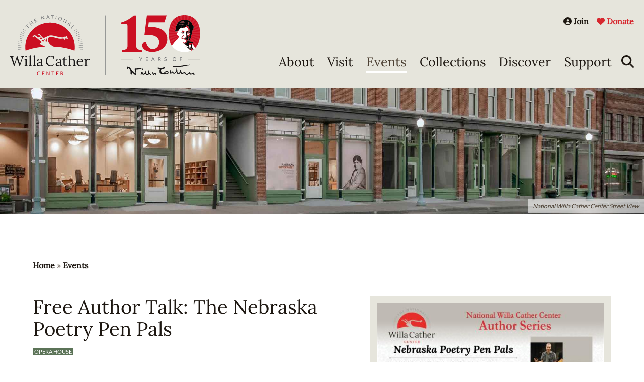

--- FILE ---
content_type: text/html; charset=UTF-8
request_url: https://www.willacather.org/events/free-author-talk-nebraska-poetry-pen-pals
body_size: 8493
content:
<!DOCTYPE html>
<html lang="en" dir="ltr" prefix="og: https://ogp.me/ns#">
  <head>
    <meta charset="utf-8" />
<noscript><style>form.antibot * :not(.antibot-message) { display: none !important; }</style>
</noscript><script async src="https://www.googletagmanager.com/gtag/js?id=G-66SPHMWY8J"></script>
<script>window.dataLayer = window.dataLayer || [];function gtag(){dataLayer.push(arguments)};gtag("js", new Date());gtag("set", "developer_id.dMDhkMT", true);gtag("config", "G-66SPHMWY8J", {"groups":"default","page_placeholder":"PLACEHOLDER_page_location"});gtag("config", "UA-6553384-1", {"groups":"default","anonymize_ip":true,"page_placeholder":"PLACEHOLDER_page_path"});</script>
<meta name="description" content="Kick off National Poetry Month in April with this dynamic group of writers and performers who are touring the state to bring poetry to rural communities." />
<link rel="canonical" href="https://www.willacather.org/events/free-author-talk-nebraska-poetry-pen-pals" />
<meta property="og:image" content="https://www.willacather.org/sites/default/files/styles/large/public/images/author_slide_penpals.jpg?itok=QYXTqiWN" />
<meta property="og:image" content="https://www.willacather.org/sites/default/files/styles/large/public/images/minden1.jpg?itok=R-GF6Czm" />
<meta property="og:image:url" content="https://www.willacather.org/sites/default/files/styles/large/public/images/author_slide_penpals.jpg?itok=QYXTqiWN" />
<meta property="og:image:url" content="https://www.willacather.org/sites/default/files/styles/large/public/images/minden1.jpg?itok=R-GF6Czm" />
<meta property="og:image:secure_url" content="https://www.willacather.org/sites/default/files/styles/large/public/images/author_slide_penpals.jpg?itok=QYXTqiWN" />
<meta property="og:image:secure_url" content="https://www.willacather.org/sites/default/files/styles/large/public/images/minden1.jpg?itok=R-GF6Czm" />
<meta name="Generator" content="Drupal 10 (https://www.drupal.org)" />
<meta name="MobileOptimized" content="width" />
<meta name="HandheldFriendly" content="true" />
<meta name="viewport" content="width=device-width, initial-scale=1.0" />
<link rel="icon" href="/sites/default/files/favicon.ico" type="image/vnd.microsoft.icon" />

    <title>Free Author Talk: The Nebraska Poetry Pen Pals | National Willa Cather Center - Red Cloud, NE</title>
    <link rel="stylesheet" media="all" href="/sites/default/files/css/css_y0PLfinCNKHE9R-IaAyFJDPHnAdBienhtpJZ7whL9Lg.css?delta=0&amp;language=en&amp;theme=cather&amp;include=eJxVjVEOhCAQQy-EcqYKE8QdmA3FRD29m1012b_2vSYN6LM0n9Qm6BBIFxTk7idQ7lyERJLHVYsfZ018bOsbOmLB9gdihlr6oWqtQPMhTrauub7u0VUdd3Yp38cTWsc27A" />
<link rel="stylesheet" media="all" href="/sites/default/files/css/css_fYrPDRuMauau_Z5ZLu41XpGbxbK7IxT1U_pCRmyaLeQ.css?delta=1&amp;language=en&amp;theme=cather&amp;include=eJxVjVEOhCAQQy-EcqYKE8QdmA3FRD29m1012b_2vSYN6LM0n9Qm6BBIFxTk7idQ7lyERJLHVYsfZ018bOsbOmLB9gdihlr6oWqtQPMhTrauub7u0VUdd3Yp38cTWsc27A" />

    <script src="/themes/custom/cather/fontawesome-6.4.2/js/all.js" defer crossorigin="anonymous"></script>
<script src="/themes/custom/cather/fontawesome-6.4.2/js/v4-shims.js" defer crossorigin="anonymous"></script>

    <!-- Meta Pixel Code -->
    <script>
    !function(f,b,e,v,n,t,s)
    {if(f.fbq)return;n=f.fbq=function(){n.callMethod?
    n.callMethod.apply(n,arguments):n.queue.push(arguments)};
    if(!f._fbq)f._fbq=n;n.push=n;n.loaded=!0;n.version='2.0';
    n.queue=[];t=b.createElement(e);t.async=!0;
    t.src=v;s=b.getElementsByTagName(e)[0];
    s.parentNode.insertBefore(t,s)}(window,document,'script',
    'https://connect.facebook.net/en_US/fbevents.js');
     fbq('init', '705525805263724');
    fbq('track', 'PageView');
    </script>
    <noscript>
     <img height="1" width="1"
    src="https://www.facebook.com/tr?id=705525805263724&ev=PageView
    &noscript=1"/>
    </noscript>
    <!-- End Meta Pixel Code -->
  </head>
  <body class="page-node-2874 path-node page-node-type-event context-events-free-author-talk-nebraska-poetry-pen-pals">
        <script src="https://fareharbor.com/embeds/api/v1/?autolightframe=yes"></script>
        <div role="application">
      <a href="#main-content" class="visually-hidden focusable skip-link" role="link" aria-label="Skip link">
        Skip to main content
      </a>
    </div>
    
      <div class="dialog-off-canvas-main-canvas" data-off-canvas-main-canvas>
    
<!-- begin .container -->
<div class="container no-page-color">

    <div class="alert-wrapper">
    
    <a class="close-btn">x</a>
  </div>

	<!-- begin .header -->
	<div id="header" class="header" role="banner">
		<!-- begin .header-wrapper -->
		<div class="header-wrapper">

			<!-- begin .pre-header -->
			<div class="pre-header">
        <!-- begin .section -->
        <div class="section">
				    <div class="region region-preheader">
    <nav role="navigation" aria-labelledby="block-useraccountmenu-menu" id="block-useraccountmenu" class="block block-menu navigation menu--account">
            
  <h2 class="visually-hidden" id="block-useraccountmenu-menu">User account menu</h2>
  

        
              <ul class="menu">
                    <li class="menu-item">
        <a href="/support/support-nwcc/become-member" class="anon-only"><i class="fa-solid fa-circle-user" aria-hidden="true"></i> <span class="link-text">Join</span></a>
              </li>
                <li class="menu-item">
        <a href="/donate" class="cather-red" data-drupal-link-system-path="node/105"><i class="fa-solid fa-heart" aria-hidden="true"></i> <span class="link-text">Donate</span></a>
              </li>
        </ul>
  


  </nav>

  </div>

          <div class="mobile-menu-trigger">
            <button class="mobile-menu-btn">Menu</button>
          </div>
        </div>
			</div>
			<!-- end .pre-header -->

			<!-- begin .main-header -->
			<div class="main-header">
				<!-- begin .section -->
				<div class="section">
					  <div class="region region-header">
          <a href="/" rel="home" class="site-logo">
      <img src="/themes/custom/cather/img/nwcc_150_duo.svg" alt="Home" />
    </a>
        <div class="site-name visually-hidden">
      <a href="/" rel="home">National Willa Cather Center - Red Cloud, NE</a>
    </div>
    <nav role="navigation" aria-labelledby="block-cather-account-menu-menu" id="block-cather-account-menu" class="block block-menu navigation menu--account">
            
  <h2 class="visually-hidden" id="block-cather-account-menu-menu">User account menu</h2>
  

        
              <ul class="menu">
                    <li class="menu-item">
        <a href="/support/support-nwcc/become-member" class="anon-only"><i class="fa-solid fa-circle-user" aria-hidden="true"></i> <span class="link-text">Join</span></a>
              </li>
                <li class="menu-item">
        <a href="/donate" class="cather-red" data-drupal-link-system-path="node/105"><i class="fa-solid fa-heart" aria-hidden="true"></i> <span class="link-text">Donate</span></a>
              </li>
        </ul>
  


  </nav>
<nav role="navigation" aria-labelledby="block-cather-main-menu-menu" id="block-cather-main-menu" class="block block-menu navigation menu--main">
            
  <h2 class="visually-hidden" id="block-cather-main-menu-menu">Main navigation</h2>
  

        

  <ul data-region="header" class="menu menu-level-0">
                  
        <li class="menu-item menu-item--expanded">
          <a href="/about" data-drupal-link-system-path="node/2">About</a>
                                
  
  <div class="menu_link_content menu-link-contentmain view-mode-default menu-dropdown menu-dropdown-0 menu-type-default">
              
  <ul class="menu menu-level-1">
                  
        <li class="menu-item menu-item--expanded">
          <a href="/about" data-drupal-link-system-path="node/2">About</a>
                                
  
  <div class="menu_link_content menu-link-contentmain view-mode-default menu-dropdown menu-dropdown-1 menu-type-default">
              
  <ul class="menu menu-level-2">
                  
        <li class="menu-item">
          <a href="/about/life-literature" title="Short Biography" data-drupal-link-system-path="node/2918">Willa Cather</a>
                                
  
  <div class="menu_link_content menu-link-contentmain view-mode-default menu-dropdown menu-dropdown-2 menu-type-default">
              
      </div>



                  </li>
                      
        <li class="menu-item">
          <a href="/about/foundation" data-drupal-link-system-path="node/40">The Foundation</a>
                                
  
  <div class="menu_link_content menu-link-contentmain view-mode-default menu-dropdown menu-dropdown-2 menu-type-default">
              
      </div>



                  </li>
                      
        <li class="menu-item">
          <a href="/about/foundation-staff" title="Staff" data-drupal-link-system-path="node/27">Staff</a>
                                
  
  <div class="menu_link_content menu-link-contentmain view-mode-default menu-dropdown menu-dropdown-2 menu-type-default">
              
      </div>



                  </li>
                      
        <li class="menu-item">
          <a href="/about/board-governors" data-drupal-link-system-path="node/38">Board of Governors</a>
                                
  
  <div class="menu_link_content menu-link-contentmain view-mode-default menu-dropdown menu-dropdown-2 menu-type-default">
              
      </div>



                  </li>
                      
        <li class="menu-item">
          <a href="/about/news" data-drupal-link-system-path="node/44">News</a>
                                
  
  <div class="menu_link_content menu-link-contentmain view-mode-default menu-dropdown menu-dropdown-2 menu-type-default">
              
      </div>



                  </li>
                      
        <li class="menu-item">
          <a href="/about/annual-reports" data-drupal-link-system-path="node/46">Annual Reports</a>
                                
  
  <div class="menu_link_content menu-link-contentmain view-mode-default menu-dropdown menu-dropdown-2 menu-type-default">
              
      </div>



                  </li>
                      
        <li class="menu-item">
          <a href="/about/newsletters" data-drupal-link-system-path="node/45">Newsletters</a>
                                
  
  <div class="menu_link_content menu-link-contentmain view-mode-default menu-dropdown menu-dropdown-2 menu-type-default">
              
      </div>



                  </li>
                      
        <li class="menu-item">
          <a href="/about/intellectual-property" data-drupal-link-system-path="node/114">Permissions</a>
                                
  
  <div class="menu_link_content menu-link-contentmain view-mode-default menu-dropdown menu-dropdown-2 menu-type-default">
              
      </div>



                  </li>
          </ul>



      </div>



                  </li>
          </ul>



      </div>



                  </li>
                      
        <li class="menu-item menu-item--expanded">
          <a href="/visit" data-drupal-link-system-path="node/3">Visit</a>
                                
  
  <div class="menu_link_content menu-link-contentmain view-mode-default menu-dropdown menu-dropdown-0 menu-type-default">
              
  <ul class="menu menu-level-1">
                  
        <li class="menu-item menu-item--expanded">
          <a href="/visit" data-drupal-link-system-path="node/3">Visit</a>
                                
  
  <div class="menu_link_content menu-link-contentmain view-mode-default menu-dropdown menu-dropdown-1 menu-type-default">
              
  <ul class="menu menu-level-2">
                  
        <li class="menu-item">
          <a href="/visit/hours-directions" data-drupal-link-system-path="node/52">Hours &amp; Directions</a>
                                
  
  <div class="menu_link_content menu-link-contentmain view-mode-default menu-dropdown menu-dropdown-2 menu-type-default">
              
      </div>



                  </li>
                      
        <li class="menu-item">
          <a href="/tours" data-drupal-link-system-path="node/50">Tours</a>
                                
  
  <div class="menu_link_content menu-link-contentmain view-mode-default menu-dropdown menu-dropdown-2 menu-type-default">
              
      </div>



                  </li>
                      
        <li class="menu-item">
          <a href="/lodging" data-drupal-link-system-path="node/3204">Lodging</a>
                                
  
  <div class="menu_link_content menu-link-contentmain view-mode-default menu-dropdown menu-dropdown-2 menu-type-default">
              
      </div>



                  </li>
                      
        <li class="menu-item">
          <a href="/visit/national-willa-cather-center" data-drupal-link-system-path="node/51">National Willa Cather Center</a>
                                
  
  <div class="menu_link_content menu-link-contentmain view-mode-default menu-dropdown menu-dropdown-2 menu-type-default">
              
      </div>



                  </li>
                      
        <li class="menu-item">
          <a href="/visit/red-cloud-opera-house" data-drupal-link-system-path="node/54">Red Cloud Opera House</a>
                                
  
  <div class="menu_link_content menu-link-contentmain view-mode-default menu-dropdown menu-dropdown-2 menu-type-default">
              
      </div>



                  </li>
                      
        <li class="menu-item">
          <a href="/visit/willa-cather-memorial-prairie" data-drupal-link-system-path="node/55">Cather Prairie</a>
                                
  
  <div class="menu_link_content menu-link-contentmain view-mode-default menu-dropdown menu-dropdown-2 menu-type-default">
              
      </div>



                  </li>
                      
        <li class="menu-item">
          <a href="/visit/red-cloud" data-drupal-link-system-path="node/56">Willa Cather&#039;s Red Cloud</a>
                                
  
  <div class="menu_link_content menu-link-contentmain view-mode-default menu-dropdown menu-dropdown-2 menu-type-default">
              
      </div>



                  </li>
                      
        <li class="menu-item">
          <a href="/visit/visit/immersive-willa-cather-experience" data-drupal-link-system-path="node/3170">Cather Immersion Package</a>
                                
  
  <div class="menu_link_content menu-link-contentmain view-mode-default menu-dropdown menu-dropdown-2 menu-type-default">
              
      </div>



                  </li>
          </ul>



      </div>



                  </li>
          </ul>



      </div>



                  </li>
                      
        <li class="menu-item menu-item--expanded menu-item--active-trail">
          <a href="/events" data-drupal-link-system-path="node/4">Events</a>
                                
  
  <div class="menu_link_content menu-link-contentmain view-mode-default menu-dropdown menu-dropdown-0 menu-type-default">
              
  <ul class="menu menu-level-1">
                  
        <li class="menu-item menu-item--expanded">
          <a href="/events" data-drupal-link-system-path="node/4">Events</a>
                                
  
  <div class="menu_link_content menu-link-contentmain view-mode-default menu-dropdown menu-dropdown-1 menu-type-default">
              
  <ul class="menu menu-level-2">
                  
        <li class="menu-item">
          <a href="/events/art-gallery" data-drupal-link-system-path="node/70">Art Gallery</a>
                                
  
  <div class="menu_link_content menu-link-contentmain view-mode-default menu-dropdown menu-dropdown-2 menu-type-default">
              
      </div>



                  </li>
                      
        <li class="menu-item">
          <a href="/events/author-series" data-drupal-link-system-path="node/68">Author Series</a>
                                
  
  <div class="menu_link_content menu-link-contentmain view-mode-default menu-dropdown menu-dropdown-2 menu-type-default">
              
      </div>



                  </li>
                      
        <li class="menu-item">
          <a href="/events/call-papers" data-drupal-link-system-path="node/67">Call for Papers</a>
                                
  
  <div class="menu_link_content menu-link-contentmain view-mode-default menu-dropdown menu-dropdown-2 menu-type-default">
              
      </div>



                  </li>
                      
        <li class="menu-item">
          <a href="/events/international-seminar" data-drupal-link-system-path="node/66">International Seminar</a>
                                
  
  <div class="menu_link_content menu-link-contentmain view-mode-default menu-dropdown menu-dropdown-2 menu-type-default">
              
      </div>



                  </li>
                      
        <li class="menu-item">
          <a href="/events/RCOH" data-drupal-link-system-path="node/69">Opera House</a>
                                
  
  <div class="menu_link_content menu-link-contentmain view-mode-default menu-dropdown menu-dropdown-2 menu-type-default">
              
      </div>



                  </li>
                      
        <li class="menu-item">
          <a href="/events/rentals" data-drupal-link-system-path="node/71">Rentals</a>
                                
  
  <div class="menu_link_content menu-link-contentmain view-mode-default menu-dropdown menu-dropdown-2 menu-type-default">
              
      </div>



                  </li>
                      
        <li class="menu-item">
          <a href="/events/events/special-events" data-drupal-link-system-path="node/2963">Special Events</a>
                                
  
  <div class="menu_link_content menu-link-contentmain view-mode-default menu-dropdown menu-dropdown-2 menu-type-default">
              
      </div>



                  </li>
                      
        <li class="menu-item">
          <a href="/events/spring-conference" data-drupal-link-system-path="node/65">Spring Conference</a>
                                
  
  <div class="menu_link_content menu-link-contentmain view-mode-default menu-dropdown menu-dropdown-2 menu-type-default">
              
      </div>



                  </li>
          </ul>



      </div>



                  </li>
          </ul>



      </div>



                  </li>
                      
        <li class="menu-item menu-item--expanded">
          <a href="/collections" data-drupal-link-system-path="node/5">Collections</a>
                                
  
  <div class="menu_link_content menu-link-contentmain view-mode-default menu-dropdown menu-dropdown-0 menu-type-default">
              
  <ul class="menu menu-level-1">
                  
        <li class="menu-item menu-item--expanded">
          <a href="/collections" data-drupal-link-system-path="node/5">Collections</a>
                                
  
  <div class="menu_link_content menu-link-contentmain view-mode-default menu-dropdown menu-dropdown-1 menu-type-default">
              
  <ul class="menu menu-level-2">
                  
        <li class="menu-item">
          <a href="/collections/historic-sites" data-drupal-link-system-path="node/73">Historic Sites</a>
                                
  
  <div class="menu_link_content menu-link-contentmain view-mode-default menu-dropdown menu-dropdown-2 menu-type-default">
              
      </div>



                  </li>
                      
        <li class="menu-item">
          <a href="/collections/collections-national-willa-cather-center" data-drupal-link-system-path="node/72">The Collections at NWCC</a>
                                
  
  <div class="menu_link_content menu-link-contentmain view-mode-default menu-dropdown menu-dropdown-2 menu-type-default">
              
      </div>



                  </li>
                      
        <li class="menu-item">
          <a href="/collections/explore-national-willa-cather-center-collection" data-drupal-link-system-path="node/77">Explore the Collection</a>
                                
  
  <div class="menu_link_content menu-link-contentmain view-mode-default menu-dropdown menu-dropdown-2 menu-type-default">
              
      </div>



                  </li>
                      
        <li class="menu-item">
          <a href="http://willacather.org/collections/finding-aids">Finding Aids</a>
                                
  
  <div class="menu_link_content menu-link-contentmain view-mode-default menu-dropdown menu-dropdown-2 menu-type-default">
              
      </div>



                  </li>
                      
        <li class="menu-item">
          <a href="/collections/annotations-archive" data-drupal-link-system-path="node/74">Annotations from the Archive</a>
                                
  
  <div class="menu_link_content menu-link-contentmain view-mode-default menu-dropdown menu-dropdown-2 menu-type-default">
              
      </div>



                  </li>
                      
        <li class="menu-item">
          <a href="/collections/collections-policies" data-drupal-link-system-path="node/78">Collections Policies</a>
                                
  
  <div class="menu_link_content menu-link-contentmain view-mode-default menu-dropdown menu-dropdown-2 menu-type-default">
              
      </div>



                  </li>
          </ul>



      </div>



                  </li>
          </ul>



      </div>



                  </li>
                      
        <li class="menu-item menu-item--expanded">
          <a href="/discover" data-drupal-link-system-path="node/6">Discover</a>
                                
  
  <div class="menu_link_content menu-link-contentmain view-mode-default menu-dropdown menu-dropdown-0 menu-type-default">
              
  <ul class="menu menu-level-1">
                  
        <li class="menu-item menu-item--expanded">
          <span>Educational Resources</span>
                                
  
  <div class="menu_link_content menu-link-contentmain view-mode-default menu-dropdown menu-dropdown-1 menu-type-default">
              
  <ul class="menu menu-level-2">
                  
        <li class="menu-item">
          <a href="/discover" data-drupal-link-system-path="node/6">Overview</a>
                                
  
  <div class="menu_link_content menu-link-contentmain view-mode-default menu-dropdown menu-dropdown-2 menu-type-default">
              
      </div>



                  </li>
                      
        <li class="menu-item">
          <a href="/discover/readers" data-drupal-link-system-path="node/100">For Readers</a>
                                
  
  <div class="menu_link_content menu-link-contentmain view-mode-default menu-dropdown menu-dropdown-2 menu-type-default">
              
      </div>



                  </li>
                      
        <li class="menu-item menu-item--collapsed">
          <a href="/discover/teachers" data-drupal-link-system-path="node/101">For Teachers</a>
                                
  
  <div class="menu_link_content menu-link-contentmain view-mode-default menu-dropdown menu-dropdown-2 menu-type-default">
              
      </div>



                  </li>
                      
        <li class="menu-item menu-item--collapsed">
          <a href="/discover/students" data-drupal-link-system-path="node/102">For Students</a>
                                
  
  <div class="menu_link_content menu-link-contentmain view-mode-default menu-dropdown menu-dropdown-2 menu-type-default">
              
      </div>



                  </li>
                      
        <li class="menu-item">
          <a href="/residency" data-drupal-link-system-path="node/3010">For Writers</a>
                                
  
  <div class="menu_link_content menu-link-contentmain view-mode-default menu-dropdown menu-dropdown-2 menu-type-default">
              
      </div>



                  </li>
                      
        <li class="menu-item">
          <a href="/discover/virtual-tours" data-drupal-link-system-path="node/98">Virtual Tours</a>
                                
  
  <div class="menu_link_content menu-link-contentmain view-mode-default menu-dropdown menu-dropdown-2 menu-type-default">
              
      </div>



                  </li>
                      
        <li class="menu-item menu-item--collapsed">
          <a href="/discover/exhibits" data-drupal-link-system-path="node/103">Exhibits</a>
                                
  
  <div class="menu_link_content menu-link-contentmain view-mode-default menu-dropdown menu-dropdown-2 menu-type-default">
              
      </div>



                  </li>
          </ul>



      </div>



                  </li>
          </ul>



      </div>



                  </li>
                      
        <li class="menu-item menu-item--expanded">
          <a href="/support" data-drupal-link-system-path="node/7">Support</a>
                                
  
  <div class="menu_link_content menu-link-contentmain view-mode-default menu-dropdown menu-dropdown-0 menu-type-default">
              
  <ul class="menu menu-level-1">
                  
        <li class="menu-item menu-item--expanded">
          <a href="/support" data-drupal-link-system-path="node/7">Support</a>
                                
  
  <div class="menu_link_content menu-link-contentmain view-mode-default menu-dropdown menu-dropdown-1 menu-type-default">
              
  <ul class="menu menu-level-2">
                  
        <li class="menu-item">
          <a href="/donate" data-drupal-link-system-path="node/105">Donate</a>
                                
  
  <div class="menu_link_content menu-link-contentmain view-mode-default menu-dropdown menu-dropdown-2 menu-type-default">
              
      </div>



                  </li>
                      
        <li class="menu-item">
          <a href="/membership" data-drupal-link-system-path="node/104">Membership</a>
                                
  
  <div class="menu_link_content menu-link-contentmain view-mode-default menu-dropdown menu-dropdown-2 menu-type-default">
              
      </div>



                  </li>
                      
        <li class="menu-item">
          <a href="/legacy-society" data-drupal-link-system-path="node/106">Planned Giving</a>
                                
  
  <div class="menu_link_content menu-link-contentmain view-mode-default menu-dropdown menu-dropdown-2 menu-type-default">
              
      </div>



                  </li>
                      
        <li class="menu-item">
          <a href="/support/charitable-ira-rollover" data-drupal-link-system-path="node/107">Charitable IRA Rollover</a>
                                
  
  <div class="menu_link_content menu-link-contentmain view-mode-default menu-dropdown menu-dropdown-2 menu-type-default">
              
      </div>



                  </li>
                      
        <li class="menu-item">
          <a href="/rcohsponsorship" data-drupal-link-system-path="node/109">Opera House Sponsor</a>
                                
  
  <div class="menu_link_content menu-link-contentmain view-mode-default menu-dropdown menu-dropdown-2 menu-type-default">
              
      </div>



                  </li>
                      
        <li class="menu-item">
          <a href="/sponsor" data-drupal-link-system-path="node/110">Conference Sponsor</a>
                                
  
  <div class="menu_link_content menu-link-contentmain view-mode-default menu-dropdown menu-dropdown-2 menu-type-default">
              
      </div>



                  </li>
                      
        <li class="menu-item">
          <a href="/shop" data-drupal-link-system-path="node/2933">Shop</a>
                                
  
  <div class="menu_link_content menu-link-contentmain view-mode-default menu-dropdown menu-dropdown-2 menu-type-default">
              
      </div>



                  </li>
                      
        <li class="menu-item">
          <a href="/support/volunteer" data-drupal-link-system-path="node/108">Volunteer</a>
                                
  
  <div class="menu_link_content menu-link-contentmain view-mode-default menu-dropdown menu-dropdown-2 menu-type-default">
              
      </div>



                  </li>
          </ul>



      </div>



                  </li>
          </ul>



      </div>



                  </li>
                      
        <li aria-label="Search" class="menu-item">
          <a href="/search" data-drupal-link-system-path="search"><i class="fa-solid fa-magnifying-glass" aria-hidden="true"></i></a>
                                
  
  <div class="menu_link_content menu-link-contentmain view-mode-default menu-dropdown menu-dropdown-0 menu-type-default">
              
      </div>



                  </li>
          </ul>


  </nav>

  </div>

				</div>
				<!-- end .section -->
			</div>
			<!-- end .main-header -->

			
		</div>
		<!-- end .header-wrapper -->

	</div>
	<!-- end .header -->

			<!-- begin .banner -->
		<div class="banner" role="region" aria-label="banner">
			  <div class="region region-banner">
    <div data-drupal-messages-fallback class="hidden"></div>

  </div>

		</div>
		<!-- end .banner -->
	
			<!-- begin .tabs -->
		<div class="tabs-area" role="region" aria-label="Tabs">
			
		</div>
		<!-- end .tabs -->
	
	<!-- begin main -->
	<main role="main">
		<a id="main-content" tabindex="-1"></a>
		
					<!-- begin .content-top -->
			<div class="content-top">
				  <div class="region region-content-top">
    
<div id="block-catherinteriorbanner" class="block block-cather-main block-cather-int-banner-block">
  
    
      <div class="interior-banner-wrap">
  <div class="interior-banner" style="background-image:url('/modules/custom/cather_main/assets/img/cather_center_street_banner.jpg');"><span class="banner-caption">National Willa Cather Center Street View</span></div>
</div>

  </div>

<div id="block-cather-breadcrumbs" class="block block-system block-system-breadcrumb-block">
  
    
        <nav class="breadcrumb" role="navigation" aria-labelledby="system-breadcrumb">
    <h2 id="system-breadcrumb" class="visually-hidden">Breadcrumb</h2>
    <ol>
          <li>
                  <a href="/">Home</a>
              </li>
          <li>
                  <a href="/events">Events</a>
              </li>
        </ol>
  </nav>

  </div>

  </div>

			</div>
			<!-- end .content-top -->
		
		<!-- begin .content-wrap -->
		<div class="content-wrap ">
      <!-- begin .section -->
				<div class="section no-pad">
			  
		  	<!-- begin .content -->
		  	<div class="content">
					  <div class="region region-content">
    
<div id="block-cather-content" class="block block-system block-system-main-block">
  
    
      







<div class="node-section">
  <article data-history-node-id="2874" class="node node--type-event node--view-mode-full">
    <div class="primary-images">
      
      
      <div class="field field--name-field-library-image field--type-entity-reference-entity-modify field--label-hidden field__items">
              <div class="field__item"><article class="media media--type-image media--view-mode-full">
  
      
  <div class="field field--name-field-media-image field--type-image field--label-visually_hidden">
    <div class="field__label visually-hidden">Image</div>
              <div class="field__item">  <img loading="lazy" src="/sites/default/files/styles/large/public/images/author_slide_penpals.jpg?itok=QYXTqiWN" width="480" height="293" alt="author_slide_penpals.jpg" title="author_slide_penpals.jpg" class="image-style-large" />


</div>
          </div>

  </article>
</div>
              <div class="field__item"><article class="media media--type-image media--view-mode-full">
  
      
  <div class="field field--name-field-media-image field--type-image field--label-visually_hidden">
    <div class="field__label visually-hidden">Image</div>
              <div class="field__item">  <img loading="lazy" src="/sites/default/files/styles/large/public/images/minden1.jpg?itok=R-GF6Czm" width="480" height="320" alt="minden1.jpg" title="minden1.jpg" class="image-style-large" />


</div>
          </div>

  </article>
</div>
          </div>
  
    </div>
    
          <h1 class="page-title">Free Author Talk: The Nebraska Poetry Pen Pals</h1>
        
    
    <div class="node__content">
      <div class="event-details">

                <div class="detail cat">
          <span class="item event-cat-23">Opera House</span>
        </div>
        
                <div class="detail when">
          <span class="item"><time datetime="2023-03-30T19:00:00-05:00" class="datetime">Thursday, Mar 30, 2023 | 7pm</time>
</span>
                  </div>
        
        
              </div>
      
            <div class="clearfix text-formatted field field--name-body field--type-text-with-summary field--label-hidden field__item"><p>The Nebraska Poetry Pen Pals are coming to the Red Cloud Opera House to help us kick off National Poetry Month! This dynamic group of writers and performers are touring the state to bring poetry to rural communities. The poets will perform their own work and encourage the audience to nurture their own poetic talents and sensibilities. Conceived by Nebraska State Poet Matt Mason, the Nebraska Poetry Pen Pals connect poets from across the state from various backgrounds. This event is free and open to the public!</p><p><strong>This event is made possible by support from the Academy of American Poets, the Mellon Foundation, and Humanities Nebraska.</strong></p></div>
      
    </div>
      </article>
</div>

<div class="page-extra">
  
  
</div>

  </div>

  </div>

		  	</div>
		  	<!-- end .content -->

      </div>
			<!-- end .section -->

		</div>
		<!-- end .content-wrap -->

		
	</main>
	<!-- end main -->

	<!-- begin footer -->
	<footer id="footer" role="contentinfo">
		<!-- begin .main-footer -->
		<div class="main-footer section">
      <div class="footer-logo">
        <img src="/themes/custom/cather/img/svg/footer_logo.svg"
          alt="Willa Cather Center Logo">
      </div>
      <div class="contact">
        <div class="org">The National Willa Cather Center</div>
        <div class="address">
          413 North Webster — Red Cloud, NE 68970
        </div>
        <div class="phone">402.746.2653</div>
      </div>
      <div class="affiliates">
        <div class="affiliate">
          <img src="/themes/custom/cather/img/affiliate_logos/ne-arts.png" alt="Nebraska Arts Council" title="Nebraska Arts Council">
          <a href="https://www.artscouncil.nebraska.gov/" alt="Nebraska Arts Council" title="Nebraska Arts Council" target="_blank"><span class="visually-hidden">Nebraska Arts Council</span></a>
        </div>
        <div class="affiliate">
          <img src="/themes/custom/cather/img/affiliate_logos/neh-preferred-seal-transparent820.png" alt="National Endowment for the Humanities" title="National Endowment for the Humanities">
          <a href="https://www.neh.gov/" alt="National Endowment for the Humanities" title="National Endowment for the Humanities" target="_blank"><span class="visually-hidden">National Endowment for the Humanities</span></a>
        </div>
        <div class="affiliate">
          <img src="/themes/custom/cather/img/affiliate_logos/awm_affiliatelogo_hires.png" alt="American Writers Museum" title="American Writers Museum">
          <a href="http://americanwritersmuseum.org/" slt="American Writers Museum" title="American Writers Museum" target="_blank"><span class="visually-hidden">American Writers Museum</span></a>
        </div>
        <div class="affiliate">
          <img src="/themes/custom/cather/img/affiliate_logos/hn-color-stacked.png" alt="Humanities Nebraska" title="Humanities Nebraska">
          <a href="https://humanitiesnebraska.org/" alt="Humanities Nebraska" title="Humanities Nebraska" target="_blank"><span class="visually-hidden">Humanities Nebraska</span></a>
        </div>
        <div class="affiliate">
          <img src="/themes/custom/cather/img/affiliate_logos/candid-seal-gold-2025.png" alt="Gold Transparency 2025" title="Gold Transparency 2025">
          <a href="https://www.guidestar.org/profile/47-0485401?_gl=1*hjt7tc*_gcl_aw*R0NMLjE3MDg1MzA5OTIuQ2p3S0NBaUEyOWF1QmhCeEVpd0FuS2NTcWtUNURmZjZFZHhHSDJhTlRvYVpkU0VLX2xvTDBhaTdLTnFOR095Uk5XQm5wS0NtUC1qUWVCb0NFX01RQXZEX0J3RQ..*_gcl_au*MTY5NjA3ODgzMi4xNzA0ODk5Njgy*_ga*MTMwNDEyMjYyNi4xNzA2NzEzNDY1*_ga_5W8PXYYGBX*MTcwODUzMDk5Mi4xMC4xLjE3MDg1MzM3NTAuNjAuMC4w" alt="Gold Transparency 2025" title="Gold Transparency 2025" target="_blank"><span class="visually-hidden">Gold Transparency 2025</span></a>
        </div>
      </div>
      <div class="disclaimer"><p>© All Rights Reserved The Willa Cather Foundation. This institution is an equal opportunity provider &amp; employer. The National Willa Cather Center is the registered trade name of the Willa Cather Foundation, a not-for-profit, tax-exempt charitable organization (TAX ID # 47-0485401) under the Section 501(c)(3) of the Internal Revenue Code</p></div>
      <div class="developed-by">Website Designed &amp; Developed by <a href="https://www.beunanimous.com" target="_blank" alt="Designed and Developed by UNANIMOUS" title="Designed and Developed by UNANIMOUS">UNANIMOUS</a></div>

			  <div class="region region-footer">
    
<div id="block-cathersocial" class="block block-cather-main block-cather-main-cather-social">
  
    
      
<ul class="social-links">
  <li><a href="https://www.facebook.com/WillaCatherFdn" class="social-link" target="_blank" title="Facebook" alt="Facebook"><i class="fa-brands fa-facebook-f fa-2xl"></i><span class="visually-hidden">Facebook</span></a></li>
  <li><a href="https://www.instagram.com/willacatherfdn" class="social-link" target="_blank" title="Instagram" alt="Instagram"><i class="fa-brands fa-instagram fa-2xl"></i><span class="visually-hidden">Instagram</span></a></li>
  <li><a href="http://www.twitter.com/willacatherfdn" class="social-link" target="_blank" title="Twitter/X" alt="Twitter/X"><i class="fa-brands fa-x-twitter fa-2xl"></i><span class="visually-hidden">Twitter/X</span></a></li>
  <li><a href="https://youtube.com/@WillaCatherFdn" class="social-link" target="_blank" title="YouTube" alt="YouTube"><i class="fa-brands fa-youtube fa-2xl"></i><span class="visually-hidden">YouTube</span></a></li>
</ul>

  </div>

  </div>

		</div>
		<!-- end .main-footer -->			

		<!-- begin .post-footer -->
		<div class="post-footer">
			
		</div>
		<!-- end .post-footer -->
	</footer>
	<!-- end footer -->

</div>
<!-- end .container -->


  </div>

    
    <script type="application/json" data-drupal-selector="drupal-settings-json">{"path":{"baseUrl":"\/","pathPrefix":"","currentPath":"node\/2874","currentPathIsAdmin":false,"isFront":false,"currentLanguage":"en"},"pluralDelimiter":"\u0003","suppressDeprecationErrors":true,"ajaxPageState":{"libraries":"eJx9jksSwiAQRC-EcCRrgJGgA2PR-MHTGz-xUlm4635v0R2oT9wcRfV80Nphwoe8Ct0YWnhBSdST7AKwIccZCAHDeQIvuTBAiX-uapydNp5TKyT5wYbvXXI9udguZxL7rWY1vj5icU3_nMWUi0mqSXhPlWT0HOC2wGCgc3mffQLKxGP2","theme":"cather","theme_token":null},"ajaxTrustedUrl":[],"google_analytics":{"account":"G-66SPHMWY8J","trackOutbound":true,"trackMailto":true,"trackTel":true,"trackDownload":true,"trackDownloadExtensions":"7z|aac|arc|arj|asf|asx|avi|bin|csv|doc(x|m)?|dot(x|m)?|exe|flv|gif|gz|gzip|hqx|jar|jpe?g|js|mp(2|3|4|e?g)|mov(ie)?|msi|msp|pdf|phps|png|ppt(x|m)?|pot(x|m)?|pps(x|m)?|ppam|sld(x|m)?|thmx|qtm?|ra(m|r)?|sea|sit|tar|tgz|torrent|txt|wav|wma|wmv|wpd|xls(x|m|b)?|xlt(x|m)|xlam|xml|z|zip"},"data":{"extlink":{"extTarget":true,"extTargetAppendNewWindowLabel":"(opens in a new window)","extTargetNoOverride":true,"extNofollow":true,"extTitleNoOverride":false,"extNoreferrer":true,"extFollowNoOverride":true,"extClass":"0","extLabel":"(link is external)","extImgClass":false,"extSubdomains":true,"extExclude":"","extInclude":"","extCssExclude":"","extCssInclude":"","extCssExplicit":"","extAlert":false,"extAlertText":"This link will take you to an external web site. We are not responsible for their content.","extHideIcons":false,"mailtoClass":"0","telClass":"","mailtoLabel":"(link sends email)","telLabel":"(link is a phone number)","extUseFontAwesome":false,"extIconPlacement":"append","extPreventOrphan":false,"extFaLinkClasses":"fa fa-external-link","extFaMailtoClasses":"fa fa-envelope-o","extAdditionalLinkClasses":"","extAdditionalMailtoClasses":"","extAdditionalTelClasses":"","extFaTelClasses":"fa fa-phone","whitelistedDomains":[],"extExcludeNoreferrer":""}},"user":{"uid":0,"permissionsHash":"f02de31ea8264cf311062493e5f02fe43445c3b6dbb40f71ee297b2b368ec654"}}</script>
<script src="/sites/default/files/js/js_ITqrdD8YH-_hcZThvQ3PQoBgWA-_5qIi25sIo5-fnmc.js?scope=footer&amp;delta=0&amp;language=en&amp;theme=cather&amp;include=eJx9iTkSgCAMAD-E5ElOxBjQQByC1-9tLBwLuz0CtkgVWHRA6WZzdDZJZYGxbiuKf9RNWhoeZJoJXuxt57_nLabsWJWFeiwoV0vB4Btu3hY1BQ"></script>

  </body>
</html>


--- FILE ---
content_type: text/css
request_url: https://www.willacather.org/sites/default/files/css/css_fYrPDRuMauau_Z5ZLu41XpGbxbK7IxT1U_pCRmyaLeQ.css?delta=1&language=en&theme=cather&include=eJxVjVEOhCAQQy-EcqYKE8QdmA3FRD29m1012b_2vSYN6LM0n9Qm6BBIFxTk7idQ7lyERJLHVYsfZ018bOsbOmLB9gdihlr6oWqtQPMhTrauub7u0VUdd3Yp38cTWsc27A
body_size: 46909
content:
/* @license MIT https://github.com/necolas/normalize.css/blob/3.0.3/LICENSE.md */
html{font-family:sans-serif;-ms-text-size-adjust:100%;-webkit-text-size-adjust:100%;}body{margin:0;}article,aside,details,figcaption,figure,footer,header,hgroup,main,menu,nav,section,summary{display:block;}audio,canvas,progress,video{display:inline-block;vertical-align:baseline;}audio:not([controls]){display:none;height:0;}[hidden],template{display:none;}a{background-color:transparent;}a:active,a:hover{outline:0;}abbr[title]{border-bottom:1px dotted;}b,strong{font-weight:bold;}dfn{font-style:italic;}h1{font-size:2em;margin:0.67em 0;}mark{background:#ff0;color:#000;}small{font-size:80%;}sub,sup{font-size:75%;line-height:0;position:relative;vertical-align:baseline;}sup{top:-0.5em;}sub{bottom:-0.25em;}img{border:0;}svg:not(:root){overflow:hidden;}figure{margin:1em 40px;}hr{box-sizing:content-box;height:0;}pre{overflow:auto;}code,kbd,pre,samp{font-family:monospace,monospace;font-size:1em;}button,input,optgroup,select,textarea{color:inherit;font:inherit;margin:0;}button{overflow:visible;}button,select{text-transform:none;}button,html input[type="button"],input[type="reset"],input[type="submit"]{-webkit-appearance:button;cursor:pointer;}button[disabled],html input[disabled]{cursor:default;}button::-moz-focus-inner,input::-moz-focus-inner{border:0;padding:0;}input{line-height:normal;}input[type="checkbox"],input[type="radio"]{box-sizing:border-box;padding:0;}input[type="number"]::-webkit-inner-spin-button,input[type="number"]::-webkit-outer-spin-button{height:auto;}input[type="search"]{-webkit-appearance:textfield;box-sizing:content-box;}input[type="search"]::-webkit-search-cancel-button,input[type="search"]::-webkit-search-decoration{-webkit-appearance:none;}fieldset{border:1px solid #c0c0c0;margin:0 2px;padding:0.35em 0.625em 0.75em;}legend{border:0;padding:0;}textarea{overflow:auto;}optgroup{font-weight:bold;}table{border-collapse:collapse;border-spacing:0;}td,th{padding:0;}
@media (min--moz-device-pixel-ratio:0){summary{display:list-item;}}
/* @license GPL-2.0-or-later https://www.drupal.org/licensing/faq */
.action-links{margin:1em 0;padding:0;list-style:none;}[dir="rtl"] .action-links{margin-right:0;}.action-links li{display:inline-block;margin:0 0.3em;}.action-links li:first-child{margin-left:0;}[dir="rtl"] .action-links li:first-child{margin-right:0;margin-left:0.3em;}.button-action{display:inline-block;padding:0.2em 0.5em 0.3em;text-decoration:none;line-height:160%;}.button-action:before{margin-left:-0.1em;padding-right:0.2em;content:"+";font-weight:900;}[dir="rtl"] .button-action:before{margin-right:-0.1em;margin-left:0;padding-right:0;padding-left:0.2em;}
.breadcrumb{padding-bottom:0.5em;}.breadcrumb ol{margin:0;padding:0;}[dir="rtl"] .breadcrumb ol{margin-right:0;}.breadcrumb li{display:inline;margin:0;padding:0;list-style-type:none;}.breadcrumb li:before{content:" \BB ";}.breadcrumb li:first-child:before{content:none;}
.button,.image-button{margin-right:1em;margin-left:1em;}.button:first-child,.image-button:first-child{margin-right:0;margin-left:0;}
.collapse-processed > summary{padding-right:0.5em;padding-left:0.5em;}.collapse-processed > summary:before{float:left;width:1em;height:1em;content:"";background:url(/themes/contrib/classy/images/misc/menu-expanded.png) 0 100% no-repeat;}[dir="rtl"] .collapse-processed > summary:before{float:right;background-position:100% 100%;}.collapse-processed:not([open]) > summary:before{-ms-transform:rotate(-90deg);-webkit-transform:rotate(-90deg);transform:rotate(-90deg);background-position:25% 35%;}[dir="rtl"] .collapse-processed:not([open]) > summary:before{-ms-transform:rotate(90deg);-webkit-transform:rotate(90deg);transform:rotate(90deg);background-position:75% 35%;}
.container-inline label:after,.container-inline .label:after{content:":";}.form-type-radios .container-inline label:after,.form-type-checkboxes .container-inline label:after{content:"";}.form-type-radios .container-inline .form-type-radio,.form-type-checkboxes .container-inline .form-type-checkbox{margin:0 1em;}.container-inline .form-actions,.container-inline.form-actions{margin-top:0;margin-bottom:0;}
details{margin-top:1em;margin-bottom:1em;border:1px solid #ccc;}details > .details-wrapper{padding:0.5em 1.5em;}summary{padding:0.2em 0.5em;cursor:pointer;}
.exposed-filters .filters{float:left;margin-right:1em;}[dir="rtl"] .exposed-filters .filters{float:right;margin-right:0;margin-left:1em;}.exposed-filters .form-item{margin:0 0 0.1em 0;padding:0;}.exposed-filters .form-item label{float:left;width:10em;font-weight:normal;}[dir="rtl"] .exposed-filters .form-item label{float:right;}.exposed-filters .form-select{width:14em;}.exposed-filters .current-filters{margin-bottom:1em;}.exposed-filters .current-filters .placeholder{font-weight:bold;font-style:normal;}.exposed-filters .additional-filters{float:left;margin-right:1em;}[dir="rtl"] .exposed-filters .additional-filters{float:right;margin-right:0;margin-left:1em;}
.field__label{font-weight:bold;}.field--label-inline .field__label,.field--label-inline .field__items{float:left;}.field--label-inline .field__label,.field--label-inline > .field__item,.field--label-inline .field__items{padding-right:0.5em;}[dir="rtl"] .field--label-inline .field__label,[dir="rtl"] .field--label-inline .field__items{padding-right:0;padding-left:0.5em;}.field--label-inline .field__label::after{content:":";}
form .field-multiple-table{margin:0;}form .field-multiple-table .field-multiple-drag{width:30px;padding-right:0;}[dir="rtl"] form .field-multiple-table .field-multiple-drag{padding-left:0;}form .field-multiple-table .field-multiple-drag .tabledrag-handle{padding-right:0.5em;}[dir="rtl"] form .field-multiple-table .field-multiple-drag .tabledrag-handle{padding-right:0;padding-left:0.5em;}form .field-add-more-submit{margin:0.5em 0 0;}.form-item,.form-actions{margin-top:1em;margin-bottom:1em;}tr.odd .form-item,tr.even .form-item{margin-top:0;margin-bottom:0;}.form-composite > .fieldset-wrapper > .description,.form-item .description{font-size:0.85em;}label.option{display:inline;font-weight:normal;}.form-composite > legend,.label{display:inline;margin:0;padding:0;font-size:inherit;font-weight:bold;}.form-checkboxes .form-item,.form-radios .form-item{margin-top:0.4em;margin-bottom:0.4em;}.form-type-radio .description,.form-type-checkbox .description{margin-left:2.4em;}[dir="rtl"] .form-type-radio .description,[dir="rtl"] .form-type-checkbox .description{margin-right:2.4em;margin-left:0;}.marker{color:#e00;}.form-required:after{display:inline-block;width:6px;height:6px;margin:0 0.3em;content:"";vertical-align:super;background-image:url(/themes/contrib/classy/images/icons/ee0000/required.svg);background-repeat:no-repeat;background-size:6px 6px;}abbr.tabledrag-changed,abbr.ajax-changed{border-bottom:none;}.form-item input.error,.form-item textarea.error,.form-item select.error{border:2px solid red;}.form-item--error-message:before{display:inline-block;width:14px;height:14px;content:"";vertical-align:sub;background:url(/themes/contrib/classy/images/icons/e32700/error.svg) no-repeat;background-size:contain;}
.icon-help{padding:1px 0 1px 20px;background:url(/themes/contrib/classy/images/misc/help.png) 0 50% no-repeat;}[dir="rtl"] .icon-help{padding:1px 20px 1px 0;background-position:100% 50%;}.feed-icon{display:block;overflow:hidden;width:16px;height:16px;text-indent:-9999px;background:url(/themes/contrib/classy/images/misc/feed.svg) no-repeat;}
.form--inline .form-item{float:left;margin-right:0.5em;}[dir="rtl"] .form--inline .form-item{float:right;margin-right:0;margin-left:0.5em;}[dir="rtl"] .views-filterable-options-controls .form-item{margin-right:2%;}.form--inline .form-item-separator{margin-top:2.3em;margin-right:1em;margin-left:0.5em;}[dir="rtl"] .form--inline .form-item-separator{margin-right:0.5em;margin-left:1em;}.form--inline .form-actions{clear:left;}[dir="rtl"] .form--inline .form-actions{clear:right;}
.item-list .title{font-weight:bold;}.item-list ul{margin:0 0 0.75em 0;padding:0;}.item-list li{margin:0 0 0.25em 1.5em;padding:0;}[dir="rtl"] .item-list li{margin:0 1.5em 0.25em 0;}.item-list--comma-list{display:inline;}.item-list--comma-list .item-list__comma-list,.item-list__comma-list li,[dir="rtl"] .item-list--comma-list .item-list__comma-list,[dir="rtl"] .item-list__comma-list li{margin:0;}
button.link{margin:0;padding:0;cursor:pointer;border:0;background:transparent;font-size:1em;}label button.link{font-weight:bold;}
ul.inline,ul.links.inline{display:inline;padding-left:0;}[dir="rtl"] ul.inline,[dir="rtl"] ul.links.inline{padding-right:0;padding-left:15px;}ul.inline li{display:inline;padding:0 0.5em;list-style-type:none;}ul.links a.is-active{color:#000;}
ul.menu{margin-left:1em;padding:0;list-style:none outside;text-align:left;}[dir="rtl"] ul.menu{margin-right:1em;margin-left:0;text-align:right;}.menu-item--expanded{list-style-type:circle;list-style-image:url(/themes/contrib/classy/images/misc/menu-expanded.png);}.menu-item--collapsed{list-style-type:disc;list-style-image:url(/themes/contrib/classy/images/misc/menu-collapsed.png);}[dir="rtl"] .menu-item--collapsed{list-style-image:url(/themes/contrib/classy/images/misc/menu-collapsed-rtl.png);}.menu-item{margin:0;padding-top:0.2em;}ul.menu a.is-active{color:#000;}
.more-link{display:block;text-align:right;}[dir="rtl"] .more-link{text-align:left;}
.pager__items{clear:both;text-align:center;}.pager__item{display:inline;padding:0.5em;}.pager__item.is-active{font-weight:bold;}
tr.drag{background-color:#fffff0;}tr.drag-previous{background-color:#ffd;}body div.tabledrag-changed-warning{margin-bottom:0.5em;}
tr.selected td{background:#ffc;}td.checkbox,th.checkbox{text-align:center;}[dir="rtl"] td.checkbox,[dir="rtl"] th.checkbox{text-align:center;}
th.is-active img{display:inline;}td.is-active{background-color:#ddd;}
div.tabs{margin:1em 0;}ul.tabs{margin:0 0 0.5em;padding:0;list-style:none;}.tabs > li{display:inline-block;margin-right:0.3em;}[dir="rtl"] .tabs > li{margin-right:0;margin-left:0.3em;}.tabs a{display:block;padding:0.2em 1em;text-decoration:none;}.tabs a.is-active{background-color:#eee;}.tabs a:focus,.tabs a:hover{background-color:#f5f5f5;}
.form-textarea-wrapper textarea{display:block;box-sizing:border-box;width:100%;margin:0;}
.ui-dialog--narrow{max-width:500px;}@media screen and (max-width:600px){.ui-dialog--narrow{min-width:95%;max-width:95%;}}
.messages{padding:15px 20px 15px 35px;word-wrap:break-word;border:1px solid;border-width:1px 1px 1px 0;border-radius:2px;background:no-repeat 10px 17px;overflow-wrap:break-word;}[dir="rtl"] .messages{padding-right:35px;padding-left:20px;text-align:right;border-width:1px 0 1px 1px;background-position:right 10px top 17px;}.messages + .messages{margin-top:1.538em;}.messages__list{margin:0;padding:0;list-style:none;}.messages__item + .messages__item{margin-top:0.769em;}.messages--status{color:#325e1c;border-color:#c9e1bd #c9e1bd #c9e1bd transparent;background-color:#f3faef;background-image:url(/themes/contrib/classy/images/icons/73b355/check.svg);box-shadow:-8px 0 0 #77b259;}[dir="rtl"] .messages--status{margin-left:0;border-color:#c9e1bd transparent #c9e1bd #c9e1bd;box-shadow:8px 0 0 #77b259;}.messages--warning{color:#734c00;border-color:#f4daa6 #f4daa6 #f4daa6 transparent;background-color:#fdf8ed;background-image:url(/themes/contrib/classy/images/icons/e29700/warning.svg);box-shadow:-8px 0 0 #e09600;}[dir="rtl"] .messages--warning{border-color:#f4daa6 transparent #f4daa6 #f4daa6;box-shadow:8px 0 0 #e09600;}.messages--error{color:#a51b00;border-color:#f9c9bf #f9c9bf #f9c9bf transparent;background-color:#fcf4f2;background-image:url(/themes/contrib/classy/images/icons/e32700/error.svg);box-shadow:-8px 0 0 #e62600;}[dir="rtl"] .messages--error{border-color:#f9c9bf transparent #f9c9bf #f9c9bf;box-shadow:8px 0 0 #e62600;}.messages--error p.error{color:#a51b00;}
.node--unpublished{background-color:#fff4f4;}
.progress__track{border-color:#b3b3b3;border-radius:10em;background-color:#f2f1eb;background-image:-webkit-linear-gradient(#e7e7df,#f0f0f0);background-image:linear-gradient(#e7e7df,#f0f0f0);box-shadow:inset 0 1px 3px hsla(0,0%,0%,0.16);}.progress__bar{height:16px;margin-top:-1px;margin-left:-1px;padding:0 1px;-webkit-transition:width 0.5s ease-out;transition:width 0.5s ease-out;-webkit-animation:animate-stripes 3s linear infinite;-moz-animation:animate-stripes 3s linear infinite;border:1px #07629a solid;border-radius:10em;background:#057ec9;background-image:-webkit-linear-gradient(top,rgba(0,0,0,0),rgba(0,0,0,0.15)),-webkit-linear-gradient(left top,#0094f0 0%,#0094f0 25%,#007ecc 25%,#007ecc 50%,#0094f0 50%,#0094f0 75%,#0094f0 100%);background-image:linear-gradient(to bottom,rgba(0,0,0,0),rgba(0,0,0,0.15)),linear-gradient(to right bottom,#0094f0 0%,#0094f0 25%,#007ecc 25%,#007ecc 50%,#0094f0 50%,#0094f0 75%,#0094f0 100%);background-size:40px 40px;}[dir="rtl"] .progress__bar{margin-right:-1px;margin-left:0;-webkit-animation-direction:reverse;-moz-animation-direction:reverse;animation-direction:reverse;}@media screen and (prefers-reduced-motion:reduce){.progress__bar{-webkit-transition:none;transition:none;-webkit-animation:none;-moz-animation:none;}}@-webkit-keyframes animate-stripes{0%{background-position:0 0,0 0;}100%{background-position:0 0,-80px 0;}}@-ms-keyframes animate-stripes{0%{background-position:0 0,0 0;}100%{background-position:0 0,-80px 0;}}@keyframes animate-stripes{0%{background-position:0 0,0 0;}100%{background-position:0 0,-80px 0;}}
.ui-dialog{position:absolute;z-index:1260;overflow:visible;padding:0;color:#000;border:solid 1px #ccc;background:#fff;}@media all and (max-width:48em){.ui-dialog{width:92% !important;}}.ui-dialog .ui-dialog-titlebar{border-width:0 0 1px 0;border-style:solid;border-color:#ccc;border-radius:0;background:#f3f4ee;font-weight:bold;}.ui-dialog .ui-dialog-titlebar-close{border:0;background:none;}.ui-dialog .ui-dialog-buttonpane{margin-top:0;padding:0.3em 1em;border-width:1px 0 0 0;border-color:#ccc;background:#f3f4ee;}.ui-dialog .ui-dialog-buttonpane .ui-dialog-buttonset{margin:0;padding:0;}.ui-dialog .ui-dialog-buttonpane .ui-button-text-only .ui-button-text{padding:0;}.ui-dialog .ui-dialog-content .form-actions{margin:0;padding:0;}.ui-dialog .ajax-progress-throbber{position:fixed;z-index:1000;top:48.5%;left:49%;width:24px;height:24px;padding:4px;opacity:0.9;border-radius:7px;background-color:#232323;background-image:url(/themes/contrib/classy/images/misc/loading-small.gif);background-repeat:no-repeat;background-position:center center;}.ui-dialog .ajax-progress-throbber .throbber,.ui-dialog .ajax-progress-throbber .message{display:none;}
@font-face{font-display:swap;font-family:Lato;font-style:normal;font-weight:400;src:url(/themes/custom/cather/fonts/lato-v23-latin-regular.eot);src:local(''),url(/themes/custom/cather/fonts/lato-v23-latin-regular.eot#iefix) format('embedded-opentype'),url(/themes/custom/cather/fonts/lato-v23-latin-regular.woff2) format('woff2'),url(/themes/custom/cather/fonts/lato-v23-latin-regular.woff) format('woff'),url(/themes/custom/cather/fonts/lato-v23-latin-regular.ttf) format('truetype'),url(/themes/custom/cather/fonts/lato-v23-latin-regular.svg#Lato) format('svg')}@font-face{font-display:swap;font-family:Lato;font-style:normal;font-weight:700;src:url(/themes/custom/cather/fonts/lato-v23-latin-700.eot);src:local(''),url(/themes/custom/cather/fonts/lato-v23-latin-700.eot#iefix) format('embedded-opentype'),url(/themes/custom/cather/fonts/lato-v23-latin-700.woff2) format('woff2'),url(/themes/custom/cather/fonts/lato-v23-latin-700.woff) format('woff'),url(/themes/custom/cather/fonts/lato-v23-latin-700.ttf) format('truetype'),url(/themes/custom/cather/fonts/lato-v23-latin-700.svg#Lato) format('svg')}@font-face{font-display:swap;font-family:Lora;font-style:normal;font-weight:400;src:url(/themes/custom/cather/fonts/lora-v26-latin-regular.eot);src:local(''),url(/themes/custom/cather/fonts/lora-v26-latin-regular.eot#iefix) format('embedded-opentype'),url(/themes/custom/cather/fonts/lora-v26-latin-regular.woff2) format('woff2'),url(/themes/custom/cather/fonts/lora-v26-latin-regular.woff) format('woff'),url(/themes/custom/cather/fonts/lora-v26-latin-regular.ttf) format('truetype'),url(/themes/custom/cather/fonts/lora-v26-latin-regular.svg#Lora) format('svg')}@font-face{font-display:swap;font-family:Lora;font-style:italic;font-weight:400;src:url(/themes/custom/cather/fonts/lora-v32-latin-italic.eot);src:url(/themes/custom/cather/fonts/lora-v32-latin-italic.eot#iefix) format('embedded-opentype'),url(/themes/custom/cather/fonts/lora-v32-latin-italic.woff2) format('woff2'),url(/themes/custom/cather/fonts/lora-v32-latin-italic.woff) format('woff'),url(/themes/custom/cather/fonts/lora-v32-latin-italic.ttf) format('truetype'),url(/themes/custom/cather/fonts/lora-v32-latin-italic.svg#Lora) format('svg')}@font-face{font-display:swap;font-family:Lora;font-style:italic;font-weight:700;src:url(/themes/custom/cather/fonts/lora-v26-latin-700italic.eot);src:local(''),url(/themes/custom/cather/fonts/lora-v26-latin-700italic.eot#iefix) format('embedded-opentype'),url(/themes/custom/cather/fonts/lora-v26-latin-700italic.woff2) format('woff2'),url(/themes/custom/cather/fonts/lora-v26-latin-700italic.woff) format('woff'),url(/themes/custom/cather/fonts/lora-v26-latin-700italic.ttf) format('truetype'),url(/themes/custom/cather/fonts/lora-v26-latin-700italic.svg#Lora) format('svg')}.fontawesome{font-family:"Font Awesome 6 Free";display:inline-block;font-style:normal;font-variant:normal;text-rendering:auto;-moz-osx-font-smoothing:grayscale;-webkit-font-smoothing:antialiased;line-height:1;font-weight:500}.fontawesome-brands{font-family:"Font Awesome 6 Free";display:inline-block;font-style:normal;font-variant:normal;text-rendering:auto;-moz-osx-font-smoothing:grayscale;-webkit-font-smoothing:antialiased;line-height:1;font-weight:500;font-family:"Font Awesome 6 Brands"}.fontawesome-solid{font-family:"Font Awesome 6 Free";display:inline-block;font-style:normal;font-variant:normal;text-rendering:auto;-moz-osx-font-smoothing:grayscale;-webkit-font-smoothing:antialiased;line-height:1;font-weight:500;font-weight:900}.section{width:100%;margin:0 auto;padding:0}@media only screen and (max-width:1329px){.section{padding:0 20px}}.section.no-pad{padding:0}.section-lg{width:100%;margin:0 auto;padding:0;max-width:1330px}@media only screen and (max-width:1329px){.section-lg{padding:0 20px}}.section-lg.no-pad{padding:0}.section-sm{width:100%;margin:0 auto;padding:0;max-width:970px}@media only screen and (max-width:1329px){.section-sm{padding:0 20px}}.section-sm.no-pad{padding:0}.center-section{max-width:1230px;padding:0 40px;margin:0 auto}@media only screen and (max-width:639px){.center-section{padding:0 20px}}.heading{color:#1d1711;font-weight:400;line-height:1.15;margin-bottom:20px;margin-top:0;font-family:Lora,normal}.heading-0{color:#1d1711;font-weight:400;line-height:1.15;margin-bottom:20px;margin-top:0;font-family:Lora,normal;font-size:clamp(42px,6vw,90px);line-height:.98}.heading-1{color:#1d1711;font-weight:400;line-height:1.15;margin-bottom:20px;margin-top:0;font-family:Lora,normal;font-size:clamp(30px,3vw,42px)}.heading-2{color:#1d1711;font-weight:400;line-height:1.15;margin-bottom:20px;margin-top:0;font-family:Lora,normal;font-size:clamp(26px,3vw,30px)}.heading-3{color:#1d1711;font-weight:400;line-height:1.15;margin-bottom:20px;margin-top:0;font-family:Lora,normal;font-size:clamp(16px,3vw,20px);letter-spacing:.075em}.heading-4{color:#1d1711;font-weight:400;line-height:1.15;margin-bottom:20px;margin-top:0;font-family:Lora,normal;font-size:clamp(14px,3vw,16px);letter-spacing:.075em}.heading-5{color:#1d1711;font-weight:400;line-height:1.15;margin-bottom:20px;margin-top:0;font-family:Lora,normal;font-size:clamp(12px,3vw,14px);letter-spacing:.075em}.lead{font-size:clamp(16px,3vw,20px);font-weight:300}.ny-readable{font-size:18px;letter-spacing:.02em;line-height:1.6em}.green-para-button a{background-color:#5b7357;color:#fff}.green-para-button a:focus,.green-para-button a:hover{background-color:#445641;color:#fff}.purple-para-button a{background-color:#6f5773;color:#fff}.purple-para-button a:focus,.purple-para-button a:hover{background-color:#534156;color:#fff}.red-para-button a{background-color:#7b4444;color:#fff}.red-para-button a:focus,.red-para-button a:hover{background-color:#5a3232;color:#fff}.doc-card{max-width:270px;text-align:center}.btn-1{display:inline-block;padding:14px 36px;background-color:transparent;max-width:100%;line-height:1;text-align:center;text-decoration:none!important;color:#4c4033;letter-spacing:.1em;border:2px solid #1d1711;border-radius:6px;cursor:pointer;-webkit-appearance:none;-moz-appearance:none;appearance:none;font-family:Lato,normal;transition:.5s cubic-bezier(.22,1,.36,1) all}.btn-1:hover{background-color:#4c4033;color:#fff;border-color:#4c4033}.btn-1:active{border-radius:10px}a.button{display:inline-block;padding:14px 36px;background-color:transparent;max-width:100%;line-height:1;text-align:center;text-decoration:none!important;color:#4c4033;letter-spacing:.1em;border:2px solid #1d1711;border-radius:6px;cursor:pointer;-webkit-appearance:none;-moz-appearance:none;appearance:none;font-family:Lato,normal;transition:.5s cubic-bezier(.22,1,.36,1) all;font-style:normal!important}a.button:hover{background-color:#4c4033;color:#fff;border-color:#4c4033}a.button:active{border-radius:10px}a.button.green{background-color:#5b7357;color:#fff}a.button.green:focus,a.button.green:hover{background-color:#445641;color:#fff}a.button.purple{background-color:#6f5773;color:#fff}a.button.purple:focus,a.button.purple:hover{background-color:#534156;color:#fff}a.button.red{background-color:#7b4444;color:#fff}a.button.red:focus,a.button.red:hover{background-color:#5a3232;color:#fff}.wc-page-color-wc-green a.button,.wc-page-color-wc-green input.button{background-color:#5b7357;color:#fff}.wc-page-color-wc-green a.button:focus,.wc-page-color-wc-green a.button:hover,.wc-page-color-wc-green input.button:focus,.wc-page-color-wc-green input.button:hover{background-color:#445641;color:#fff}.wc-page-color-wc-purple a.button,.wc-page-color-wc-purple input.button{background-color:#6f5773;color:#fff}.wc-page-color-wc-purple a.button:focus,.wc-page-color-wc-purple a.button:hover,.wc-page-color-wc-purple input.button:focus,.wc-page-color-wc-purple input.button:hover{background-color:#534156;color:#fff}.wc-page-color-wc-red a.button,.wc-page-color-wc-red input.button{background-color:#7b4444;color:#fff}.wc-page-color-wc-red a.button:focus,.wc-page-color-wc-red a.button:hover,.wc-page-color-wc-red input.button:focus,.wc-page-color-wc-red input.button:hover{background-color:#5a3232;color:#fff}.input-1{background-color:#f9f9f5;color:#4c4033;padding:16px 16px;transition:.5s;border:3px solid transparent;border-radius:6px;width:100%;max-width:100%;border-color:transparent;box-sizing:border-box;-webkit-appearance:none;-moz-appearance:none;appearance:none}.input-1::-moz-placeholder{color:#4c4033;opacity:1}.input-1::placeholder{color:#4c4033;opacity:1}.input-1:-ms-input-placeholder{color:#4c4033}.input-1::-ms-input-placeholder{color:#4c4033}@media only screen and (max-width:799px){.input-1{width:100%}}.input-1:focus{background-color:#fff;color:#1d1711;border-color:#e6e5dc;outline:0;box-shadow:none}.input-1:focus::-moz-placeholder{color:#1d1711;opacity:1}.input-1:focus::placeholder{color:#1d1711;opacity:1}.input-1:focus:-ms-input-placeholder{color:#1d1711}.input-1:focus::-ms-input-placeholder{color:#1d1711}.video-colorbox{position:absolute;cursor:pointer;width:100%;z-index:1;padding-bottom:71.5%;height:0}.video-colorbox:after{font-family:"Font Awesome 6 Free";display:inline-block;font-style:normal;font-variant:normal;text-rendering:auto;-moz-osx-font-smoothing:grayscale;-webkit-font-smoothing:antialiased;line-height:1;font-weight:500;font-weight:900;content:'\f04b';color:#fff;position:absolute;top:50%;left:50%;transform:translate(-50%,-50%);font-size:96px;opacity:.5;transition:.5s cubic-bezier(.22,1,.36,1) all}.video-colorbox:hover:after{opacity:1}.transition{transition:.5s cubic-bezier(.22,1,.36,1) all}.transition-all{transition:.5s all}.transition-color{transition:.5s color}.menu-transition{-moz-transition:all .5s;-webkit-transition:all .5s;-o-transition:all .5s}.shadow-diffuse{box-shadow:0 1px 1px rgba(0,0,0,.01),0 2px 2px rgba(0,0,0,.02),0 4px 4px rgba(0,0,0,.04),0 8px 8px rgba(0,0,0,.08)}.dotted-hr{border-color:#e6e5dc;border-width:5px;border-style:dotted;margin-top:1rem;margin-bottom:1rem;border-bottom:0 none;border-left:0 none;border-right:0 none}.sr-only{border:0!important;clip:rect(1px,1px,1px,1px)!important;-webkit-clip-path:inset(50%)!important;clip-path:inset(50%)!important;height:1px!important;margin:-1px!important;overflow:hidden!important;padding:0!important;position:absolute!important;width:1px!important;white-space:nowrap!important}.ken-burns-in{animation:ken-burns-in 8s 1 ease-in-out forwards}.ken-burns-in-fast{animation:ken-burns-in-fast 1s 1 ease-in-out forwards}.ken-burns-out{animation:ken-burns-out 8s 1 ease-in-out forwards}@keyframes ken-burns-in{0%{transform:scale(1)}to{transform:scale(1.2) rotate(1deg)}}@keyframes ken-burns-in-fast{0%{transform:scale(1)}to{transform:scale(1.05) rotate(.5deg)}}@keyframes ken-burns-out{0%{transform:scale(1.2) rotate(1deg)}to{transform:scale(1)}}*{outline:0;box-sizing:border-box}:not(input[type=text]):not(input[type=email]):not(input[type=tel]):not(input[type=password]):not(input[type=search]):not(textarea).focus-visible,:not(input[type=text]):not(input[type=email]):not(input[type=tel]):not(input[type=password]):not(input[type=search]):not(textarea):focus-visible{outline:0;box-shadow:0 0 0 2px #fff,0 0 0 4px #1d1711!important}:active,img{outline:0!important}html{font-size:clamp(16px,2vw,16px)}body{color:#4c4033;background-color:#fff;font-family:Lora,normal;line-height:1.5}h1,h2,h3,h4,h5,h6{color:#1d1711;font-weight:400;line-height:1.15;margin-bottom:20px;margin-top:0;font-family:Lora,normal}.page-title,.view-header h1,h1{color:#1d1711;font-weight:400;line-height:1.15;margin-bottom:20px;margin-top:0;font-family:Lora,normal;font-size:clamp(30px,3vw,42px)}h2{color:#1d1711;font-weight:400;line-height:1.15;margin-bottom:20px;margin-top:0;font-family:Lora,normal;font-size:clamp(26px,3vw,30px)}h3{color:#1d1711;font-weight:400;line-height:1.15;margin-bottom:20px;margin-top:0;font-family:Lora,normal;font-size:clamp(16px,3vw,20px);letter-spacing:.075em}h4{color:#1d1711;font-weight:400;line-height:1.15;margin-bottom:20px;margin-top:0;font-family:Lora,normal;font-size:clamp(14px,3vw,16px);letter-spacing:.075em}h5{color:#1d1711;font-weight:400;line-height:1.15;margin-bottom:20px;margin-top:0;font-family:Lora,normal;font-size:clamp(12px,3vw,14px);letter-spacing:.075em}a{color:#1d1711;font-weight:700;text-decoration:none;transition:.5s all;border-bottom:0}a:focus,a:hover{color:#7b4444;text-decoration:underline}.block-system-main-block a{text-decoration:underline;text-decoration-style:solid;font-style:italic}.block-system-main-block a:focus,.block-system-main-block a:hover{text-decoration-style:double}ol,ul{margin:20px 0 40px;padding-left:25px}ol li,ul li{margin-bottom:0}ol.contextual-links a,ul.contextual-links a{color:#000!important}b,strong{font-weight:700}hr{border-color:#f6f6f2;border-width:1px;border-style:solid;margin-top:1rem;margin-bottom:1rem}button,input,select,textarea{max-width:100%;box-sizing:border-box}img{max-width:100%;height:auto}table{width:100%}table thead th{padding:5px;color:#fff;background-color:#4c4033}table tbody tr:nth-child(even) td,table tbody tr:nth-child(even) th{background-color:#f9f9f5}table tbody td,table tbody th{padding:5px}blockquote{margin:25px 0;font-size:25px;line-height:1.4em;padding:.2em 1.5em;border-left:5px solid #4c4033}blockquote *{padding:0;margin:0}.text-formatted hr{border-color:#e6e5dc;border-width:5px;border-style:dotted;margin-top:1rem;margin-bottom:1rem;border-bottom:0 none;border-left:0 none;border-right:0 none}.text-formatted article.media.align-left{margin:1em 40px 1em 0}.text-formatted article.media.align-right{margin:1em 0 1em 40px}.text-formatted article.media img{display:block;border:15px solid #e6e5dc;margin:0 auto}.text-formatted figure.caption{margin:0}.text-formatted figure.caption .field--name-field-caption{display:none}.text-formatted figure.caption.align-left article.media{margin:1em 40px 0 0}.text-formatted figure.caption.align-right article.media{margin:1em 0 0 40px}.text-formatted figure.caption figcaption{margin-bottom:1em}.text-formatted .field--name-field-caption,.text-formatted figcaption{margin-top:5px;padding-top:5px;color:#825836;font-style:italic;font-family:Lato,normal;font-size:12px}.text-formatted .align-center{width:100%}.text-formatted .align-center .field--name-field-caption,.text-formatted .align-center figcaption{text-align:center}.text-formatted .align-center.caption .media .field img{margin:0 auto}.media.media--type-image .field--name-field-caption{text-align:center}.file{background-image:none;padding-left:0}.file .icon:before{font-family:"Font Awesome 6 Free";display:inline-block;font-style:normal;font-variant:normal;text-rendering:auto;-moz-osx-font-smoothing:grayscale;-webkit-font-smoothing:antialiased;line-height:1;font-weight:500;margin-right:8px;color:#4c4033}.generic-file-icon .icon:before{content:'\f15b'}.file--application-octet-stream .icon:before,.file--general .icon:before{content:'\f15b'}.file--package-x-generic .icon:before{content:'\f15b'}.file--x-office-spreadsheet .icon:before{content:'\f65b'}.file--x-office-document .icon:before{content:'\f1c2'}.file--x-office-presentation .icon:before{content:'\f1c4'}.file--text-x-script .icon:before{content:'\f1c9'}.file--text-html .icon:before{content:'\f1c9'}.file--text-plain .icon:before{content:'\f15c'}.file--application-pdf .icon:before{content:'\f1c1'}.file--application-x-executable .icon:before{content:'\f15b'}.file--audio .icon:before{content:'\f1c7'}.file--video .icon:before{content:'\f1c8'}.file--text .icon:before{content:'\f15c'}.file--image .icon:before{content:'\f03e'}.field--type-file .file-link-wrapper{position:relative}.field--type-file .file-link-wrapper .file{display:flex;justify-content:space-between;background-color:#e6e5dc;padding:10px;margin:5px 0}.field--type-file .file-link-wrapper .link a:before{content:'';position:absolute;top:0;left:0;right:0;bottom:0}.field--type-file .file-link-wrapper .details{display:flex}.ui-widget{font-family:Lora,normal}.ui-widget-content{color:#e6e5dc}.event-cat-26{background-color:#6f5773!important;color:#fff!important}.event-cat-20{background-color:#d7282f!important;color:#fff!important}.event-cat-23{background-color:#5b7357!important;color:#fff!important}.event-cat-24{background-color:#6f5773!important;color:#fff!important}.event-cat-21{background-color:#6f5773!important;color:#fff!important}.event-cat-25{background-color:#57736b!important;color:#fff!important}.event-cat-22{background-color:#1d1711!important;color:#fff!important}html{height:100%}.path-user.context-user-password .content-wrap,.path-user.context-user-register .content-wrap{padding-top:80px}.path-user.context-user-password .region-content,.path-user.context-user-register .region-content{margin-left:auto;margin-right:auto;max-width:440px}.path-user.context-user-password h1.page-title,.path-user.context-user-register h1.page-title{text-align:center}form.user-login-form{padding-top:80px;margin-left:auto;margin-right:auto;max-width:440px}.contextual button{min-width:1px!important}.contextual-links a{border-bottom:none;text-shadow:0 0 0}body.maintenance-page{background-color:#fff;color:#231f20}.maintenance-page #page-wrapper{background:#fff;margin-left:auto;margin-right:auto;min-width:0;min-height:0;border:1px solid #ddd;margin-top:40px}.maintenance-page #page{margin:10px}.maintenance-page #main-wrapper{min-height:inherit}.maintenance-page #header{width:auto}.maintenance-page #main{margin:0}.maintenance-page .content .section{padding:0 0 0 10px}[dir=rtl] .maintenance-page .content .section{padding-left:0;padding-right:10px}.maintenance-page #header{background-color:#fff;background-image:none}.maintenance-page .site-branding-text{margin-bottom:50px;margin-left:0;padding-top:20px;font-size:90%}[dir=rtl] .maintenance-page .site-branding-text{margin-right:0}.maintenance-page .site-branding-text,.maintenance-page .site-branding-text a,.maintenance-page .site-branding-text a:focus,.maintenance-page .site-branding-text a:hover{color:#777}.maintenance-page .page-title{line-height:1em;margin-top:0}@media all and (min-width:800px){.maintenance-page #page-wrapper{width:800px}.maintenance-page #header div.section,.maintenance-page #main{width:700px}}@media all and (min-width:600px){.maintenance-page #page{margin:20px 40px 40px}}.messages{width:100%;margin:0 auto;padding:0;margin:0;max-width:none;margin-top:0;margin-bottom:0;box-shadow:none;background-color:#231f20;border:none;border-radius:0;border-left:8px solid #9f7aea;background-position:1rem center;padding-left:2.5rem;padding-top:16px;padding-bottom:16px}@media only screen and (max-width:1329px){.messages{padding:0 20px}}.messages.no-pad{padding:0}.messages a{color:currentColor!important}.messages.messages--status{color:#f0fff4;border-left:8px solid #48bb78}.messages.messages--warning{color:ivory;border-left:8px solid #ecc94b}.messages.messages--error{color:#fff5f5;border-left:8px solid #f56565}#footer{background-image:url(/themes/custom/cather/img/prairie_bg_footer.jpg);background-position:0;background-position:right 0 bottom 50%;background-repeat:no-repeat;background-size:cover;color:#fff;position:relative;padding:100px 0 40px 0;font-family:Lato,normal}#footer:after{content:'';background-color:rgba(91,115,87,.8);position:absolute;top:0;left:0;right:0;bottom:0}@media only screen and (max-width:639px){#footer{padding:30px 0 30px 0}}#footer .section{max-width:970px}#footer .contextual *{color:initial}#footer .main-footer{position:relative;z-index:1;color:#fff}#footer .main-footer a{color:#fff}#footer .main-footer ul.menu{margin:0}#footer .main-footer .footer-logo{text-align:center}#footer .main-footer .footer-logo img{margin:20px}#footer .main-footer .contact{display:flex;flex-wrap:wrap;justify-content:center;align-items:center;margin:20px 0}#footer .main-footer .contact>div{display:list-item;margin-right:30px;padding-left:10px}#footer .main-footer .contact>div:first-child{list-style:none}#footer .main-footer .contact>div:last-child{margin-right:0}@media only screen and (max-width:1023px){#footer .main-footer .contact{display:block;text-align:center}#footer .main-footer .contact>div{display:block;margin:0;padding:0}}#footer .main-footer .affiliates{display:flex;flex-wrap:wrap;justify-content:center;align-items:center;margin:20px 0}@media only screen and (max-width:639px){#footer .main-footer .affiliates{gap:10px}}#footer .main-footer .affiliates .affiliate{flex:none;text-align:center;margin:10px 20px;position:relative;transition:.5s all;filter:grayscale(1);display:flex;justify-content:center;align-items:center;padding:5px;background-color:rgba(0,0,0,0);border-radius:4px}@media only screen and (max-width:639px){#footer .main-footer .affiliates .affiliate{flex:1;margin:0}}#footer .main-footer .affiliates .affiliate:focus,#footer .main-footer .affiliates .affiliate:hover{filter:grayscale(1);background-color:rgba(0,0,0,.25)}#footer .main-footer .affiliates .affiliate img{display:inline-block;height:60px}@media only screen and (max-width:639px){#footer .main-footer .affiliates .affiliate img{max-height:60px;height:auto}}#footer .main-footer .affiliates .affiliate a{position:absolute;top:0;left:0;right:0;bottom:0}#footer .main-footer .disclaimer{font-size:.67em;color:#f2f2f2;text-align:center;margin:20px 0}#footer .main-footer .disclaimer *{margin:0}#footer .main-footer .developed-by{margin:20px 0;font-size:.67em;color:#f2f2f2;text-align:center}.alert-wrapper{display:none;position:fixed;width:100%;z-index:15;background-color:#fff;padding:20px 60px;box-shadow:0 0 6px 0 rgba(0,0,0,.5)}.alert-wrapper .region-alert .view{text-align:center;max-width:1330px;margin:0 auto}.alert-wrapper .close-btn{position:absolute;right:0;top:0;display:block;line-height:0;color:#fff;background-color:#1d1711;border-radius:50px;margin-left:10px;margin-right:10px;margin-top:10px;padding:8px 0;opacity:.5;text-decoration:none;height:36px;width:36px;text-align:center;cursor:pointer;font-size:0}.alert-wrapper .close-btn:before{font-family:"Font Awesome 6 Free";display:inline-block;font-style:normal;font-variant:normal;text-rendering:auto;-moz-osx-font-smoothing:grayscale;-webkit-font-smoothing:antialiased;line-height:1;font-weight:500;font-weight:900;content:'\f00d';font-size:22px}#header{background-color:#e6e5dc}#header .header-wrapper{padding:30px 0 20px 0}@media only screen and (max-width:1023px){#header .header-wrapper{padding-top:0}}.pre-header .section{max-width:1330px}@media only screen and (max-width:1023px){.pre-header .section{margin:0 0 30px 0;padding:10px 20px;display:flex;justify-content:flex-end;align-items:center;background-color:#fff}.menu--open .pre-header .section{background-color:transparent}.menu-fixed .pre-header .section{position:fixed;opacity:0;z-index:99;animation:slidedown .3s .3s ease-out forwards}@keyframes slidedown{to{opacity:1}}.pre-header .section .region-preheader{display:flex;flex:100%}.menu--open .pre-header .section .region-preheader{display:none}.pre-header .section .block.menu--account>.menu{padding-top:0}}.main-header .section{max-width:1330px}@media only screen and (max-width:1023px){.menu-fixed .main-header .section{padding-top:90px}}.region-header{position:relative;display:flex;align-items:flex-end;justify-content:space-between;padding:0;margin:0;transition:.5s cubic-bezier(.22,1,.36,1) all}@media only screen and (max-width:1023px){.region-header{justify-content:center}}.region-content{position:relative}body:not(.path-frontpage) .content-wrap{display:flex;flex-wrap:wrap;margin-top:0;padding-bottom:0;position:relative;z-index:1}body:not(.path-frontpage) .content-wrap .content{flex:1}body:not(.path-frontpage) .content-wrap .field--name-field-images{display:grid;gap:8px;grid-template-columns:repeat(2,minmax(0,1fr))}body:not(.path-frontpage) .content-wrap .field--name-field-images>.field__item{font-size:0}body:not(.path-frontpage) .content-wrap .field--name-field-images>.field__item:first-child{grid-column-start:1;grid-column-end:3;grid-row-start:1;grid-row-end:1}body:not(.path-frontpage) .content-wrap .field--name-field-images img{width:100%}.content-wrap.has-sidebar>.section{display:flex}@media (max-width:960px){.content-wrap.has-sidebar>.section{flex-wrap:wrap}}.content-wrap.has-sidebar>.section>.content{flex:0 1 700px;width:1%;margin-left:60px}@media (max-width:960px){.content-wrap.has-sidebar>.section>.content{flex:100%;width:100%;margin-left:0}}.sidebar{flex:0 1 426px}@media (max-width:960px){.sidebar{flex:100%;margin-right:0;order:-1}}.sidebar .region-sidebar{height:100%}.region-banner{position:relative}body:not(.path-frontpage) .region-banner{height:100%}.media--slick{line-height:0}.media--slick img{width:100%}.content-bottom .link-liner:hover{text-decoration:none}.region-footer{width:100%;margin:0 auto;padding:0;display:flex}@media only screen and (max-width:1329px){.region-footer{padding:0 20px}}.region-footer.no-pad{padding:0}@media (max-width:1030px){.region-footer{flex-wrap:wrap}}.region-postfooter{background-color:#1d1711;padding-top:40px;padding-bottom:40px}.user-logged-in a.anon-only{display:none}.navigation .menu .menu-item a.cather-red{color:#d7282f}#block-cather-main-menu{z-index:10;transition:.5s cubic-bezier(.22,1,.36,1) all}#block-cather-main-menu .menu,#block-cather-main-menu .menu-item{margin:0;padding:0;list-style:none}#block-cather-main-menu>.menu{display:flex;flex-wrap:wrap}#block-cather-main-menu>.menu>.menu-item{position:relative;flex:auto;padding:4px 1vw;padding-bottom:10px;text-align:right}@media only screen and (max-width:1239px){#block-cather-main-menu>.menu>.menu-item{padding:4px 1vw}}#block-cather-main-menu>.menu>.menu-item:last-child{padding-left:.5vw;padding-right:0}#block-cather-main-menu>.menu>.menu-item:nth-last-child(2)>.menu_link_content{left:-3vw}#block-cather-main-menu>.menu>.menu-item>a{position:relative;display:inline-block;padding:0;text-transform:none;font-weight:400;font-size:25px;letter-spacing:0;border-bottom:4px solid transparent;text-decoration:none;transition:.5s cubic-bezier(.22,1,.36,1) all}#block-cather-main-menu>.menu>.menu-item>a:after{content:'';height:8px;width:100%;background-color:transparent;display:inline-block;border-radius:50px;position:absolute;left:0;bottom:-6px;z-index:11}#block-cather-main-menu>.menu>.menu-item>a:hover{color:#4c4033}@media (max-width:1184px){#block-cather-main-menu>.menu>.menu-item>a{font-size:20px}}#block-cather-main-menu>.menu>.menu-item:hover>a:after{background-color:#fff}#block-cather-main-menu>.menu>.menu-item:hover>.menu_link_content>.menu{display:flex;flex-flow:row}#block-cather-main-menu>.menu>.menu-item.menu-item--active-trail>a{color:#4c4033;border-color:#fff}#block-cather-main-menu>.menu>.menu-item>.menu_link_content{position:relative;display:flex;justify-content:center}#block-cather-main-menu>.menu>.menu-item>.menu_link_content>.menu{display:none;position:absolute;flex-wrap:wrap;gap:26px;background-color:#f9f9f5;outline:2px solid #fff;padding:30px;top:-1px;z-index:10;box-shadow:0 5px 6px 3px rgba(76,64,51,.2)}#block-cather-main-menu>.menu>.menu-item>.menu_link_content>.menu>.menu-item{position:relative;flex:1;padding-right:26px;border-right:1px solid rgba(76,64,51,.25)}#block-cather-main-menu>.menu>.menu-item>.menu_link_content>.menu>.menu-item:last-child{border-right:0 none;padding-right:0}#block-cather-main-menu>.menu>.menu-item>.menu_link_content>.menu>.menu-item span,#block-cather-main-menu>.menu>.menu-item>.menu_link_content>.menu>.menu-item>a{font-family:Lora,normal;font-size:18px;font-weight:700;margin:0;padding:0;white-space:nowrap}#block-cather-main-menu>.menu>.menu-item>.menu_link_content>.menu>.menu-item>.menu_link_content>.menu>.menu-item a{font-weight:400;display:list-item;list-style:disc;text-indent:-4px;margin-left:.9em;font-family:Lato,normal;white-space:nowrap}#block-cather-main-menu>.menu>.menu-item>.menu_link_content>.menu>.menu-item>.menu_link_content>.menu>.menu-item a.is-active{color:#d7282f;list-style:disclosure-closed}#block-cather-main-menu>.menu>.menu-item>.menu_link_content>.menu>.menu-item>.menu_link_content>.menu>.menu-item span.link-text{font-family:Lato,normal;font-size:inherit;font-weight:inherit}#block-cather-main-menu>.menu>.menu-item>.menu_link_content>.menu>.menu-item>.menu_link_content>.menu>.menu-item i{margin:0 5px}@media only screen and (max-width:1023px){#block-cather-main-menu{display:none;position:fixed;top:0;left:0;width:100%;height:100dvh;background-color:#1d1711;overflow-y:auto;overscroll-behavior:contain;z-index:10}#block-cather-main-menu>.menu{display:block}#block-cather-main-menu>.menu>.menu-item{position:relative;text-align:left;padding:0}#block-cather-main-menu>.menu>.menu-item:nth-last-child(2) .menu_link_content{left:0}#block-cather-main-menu>.menu>.menu-item>a{display:block;padding:12px 30px;padding-bottom:12px;color:#fff}#block-cather-main-menu>.menu>.menu-item>a:focus,#block-cather-main-menu>.menu>.menu-item>a:hover{color:#fff}#block-cather-main-menu>.menu>.menu-item:last-child>.menu_link_content>.menu{display:flex;position:relative;width:100%;top:0;right:0;z-index:2}#block-cather-main-menu>.menu>.menu-item:last-child>.menu_link_content>.menu>.menu-item{position:relative;flex:0 0 calc(50% - 10px)}#block-cather-main-menu>.menu>.menu-item:last-child>.menu_link_content>.menu>.menu-item:first-child{flex:100%;padding-bottom:20px;border-bottom:4px solid rgba(255,255,255,.125)}#block-cather-main-menu>.menu>.menu-item:last-child>.menu_link_content>.menu>.menu-item:last-child{padding-bottom:100px}#block-cather-main-menu>.menu>.menu-item:hover>a:after{background-color:transparent}#block-cather-main-menu>.menu>.menu-item:hover>.menu_link_content>.menu{display:flex;flex-flow:wrap}#block-cather-main-menu>.menu>.menu-item.menu-item--active-trail>a{color:#fff;text-decoration:underline}#block-cather-main-menu>.menu>.menu-item>.menu_link_content>.menu{display:flex;flex-flow:row;flex-wrap:wrap;justify-content:flex-start;position:relative;width:100%;top:0;right:0;z-index:2;padding:10px}#block-cather-main-menu>.menu>.menu-item>.menu_link_content>.menu>.menu-item{position:relative;padding-right:0;border-right:0 none}#block-cather-main-menu>.menu>.menu-item>.menu_link_content>.menu>.menu-item>a{font-family:Lora,normal;font-size:18px;font-weight:400;color:#fff;margin:0;padding:0}#block-cather-main-menu>.menu>.menu-item>.menu_link_content>.menu>.menu-item:hover>a{color:#4c4033}#block-cather-main-menu>.menu>.menu-item>.menu_link_content>.menu>.menu-item>.menu_link_content>.menu>.menu-item a{white-space:nowrap;list-style:none;text-indent:-10px;margin-bottom:5px;margin-left:1.2em;line-height:1.5em;border-bottom:1px solid #e1e0da}#block-cather-main-menu.menu--open{display:block}}#block-useraccountmenu{display:none}@media only screen and (max-width:1023px){#block-useraccountmenu{display:block}}#block-cather-account-menu{position:absolute;top:0;right:0}#block-cather-account-menu ul.menu{padding-top:0}@media only screen and (max-width:1023px){#block-cather-account-menu{display:none}}.mobile-menu-trigger{display:none}@media only screen and (max-width:1023px){.mobile-menu-trigger{display:block}}.mobile-menu-trigger .mobile-menu-btn{border:none;-webkit-appearance:none;-moz-appearance:none;appearance:none;background:0 0;font-size:0}.mobile-menu-trigger .mobile-menu-btn:before{font-family:"Font Awesome 6 Free";display:inline-block;font-style:normal;font-variant:normal;text-rendering:auto;-moz-osx-font-smoothing:grayscale;-webkit-font-smoothing:antialiased;line-height:1;font-weight:500;font-weight:900;content:'\f0c9';font-size:32px}.mobile-menu-trigger .mobile-menu-btn.menu--open{position:fixed;z-index:100;right:40px;top:10px}.mobile-menu-trigger .mobile-menu-btn.menu--open:before{content:'\f00d'}.media--type-image.media--unpublished .field{position:relative}.media--type-image.media--unpublished .field .field__item:after{content:'media unpublished';position:absolute;left:0;top:25%;background-color:#808184;color:#fff;padding:10px 20px}.block.menu--account .menu,.block.menu--account .menu-item{margin:0;padding:0;list-style:none}.block.menu--account>.menu{display:flex;flex-flow:row wrap;justify-content:flex-end;padding-top:10px}.block.menu--account>.menu>.menu-item{position:relative}.block.menu--account>.menu>.menu-item a{padding:4px 8px}.block.menu--account>.menu>.menu-item:first-child a{padding-left:0}.block.menu--account>.menu>.menu-item:last-child a{padding-right:0}@media only screen and (max-width:639px){.site-logo{max-width:280px}}.block-local-tasks-block .tabs{position:relative;background-color:#333;color:#fff;z-index:1}.block-local-tasks-block .tabs>.tabs{width:100%;margin:0 auto;padding:0;display:flex;justify-content:center;gap:.5rem;flex-wrap:wrap;padding:.75rem 0}@media only screen and (max-width:1329px){.block-local-tasks-block .tabs>.tabs{padding:0 20px}}.block-local-tasks-block .tabs>.tabs.no-pad{padding:0}.block-local-tasks-block .tabs li{margin:0;padding:0}.block-local-tasks-block .tabs a{background-color:rgba(255,255,255,0);display:block;font-weight:400;color:#ddd;text-transform:uppercase;font-size:.75rem;letter-spacing:.125em;padding:.5rem 1rem;border-radius:200px;transition:.5s all}.block-local-tasks-block .tabs a:hover{background-color:rgba(255,255,255,.125);text-decoration:none;color:#fff}.block-local-tasks-block .tabs .is-active a{background-color:rgba(255,255,255,.125);text-decoration:none;color:#fff}.block-system-breadcrumb-block{max-width:1230px;padding:0 40px;margin:0 auto;margin-top:90px;margin-bottom:40px}@media only screen and (max-width:639px){.block-system-breadcrumb-block{padding:0 20px}}@media only screen and (max-width:639px){.block-system-breadcrumb-block{margin-top:30px}}.block-cather-int-banner-block .interior-banner{position:relative;height:250px;width:100%;background-size:cover;background-repeat:no-repeat;background-position:center}@media only screen and (max-width:799px){.block-cather-int-banner-block .interior-banner{height:125px}}@media only screen and (max-width:639px){.block-cather-int-banner-block .interior-banner{height:60px}}.block-cather-int-banner-block .interior-banner .banner-caption{position:absolute;right:0;bottom:2px;line-height:1;padding:5px 10px;background:rgba(255,255,255,.6);color:#4c4033;line-height:19px;overflow:hidden;max-width:300px;max-height:64px;font-size:12px;font-family:Lato,normal;font-style:italic}.block-cather-protected-para-block .login-form-wrapper{max-width:440px;margin:40px auto}.block-cather-main-cather-social{width:100%}.block-cather-main-cather-social ul.social-links{margin:40px 0 20px 0;padding:0;display:flex;flex-wrap:wrap;list-style:none;justify-content:center;gap:2em}.block-cather-main-cather-social ul.social-links li.social-link{flex:0 1 auto}.node-section{max-width:1230px;padding:0 40px;margin:0 auto;margin-bottom:40px}@media only screen and (max-width:639px){.node-section{padding:0 20px}}.node .page-title{margin-bottom:10px}.node .field--name-field-page-section{margin:20px 0}.primary-images{float:right;margin:0 0 40px 40px}@media only screen and (max-width:639px){.primary-images{float:none;margin:0 auto 20px auto}}.primary-images .field__item{margin-bottom:20px}.primary-images .field__item:last-child{margin-bottom:0}.primary-images .field__item .field__item{margin-bottom:0}@media only screen and (max-width:1023px){.primary-images .field--name-field-library-image>.field__item:not(:first-child){display:none}}.primary-images img{display:block;border:15px solid #e6e5dc;margin:0 auto}.primary-images .field--name-field-caption,.primary-images .image-field-caption{margin:5px;padding:5px;color:#825836;font-style:italic;font-family:Lato,normal;font-size:12px;text-align:center}.primary-images .field--name-field-caption *,.primary-images .image-field-caption *{margin:0;padding:0}.node--view-mode-teaser .thumb a{text-decoration:none}.node--view-mode-teaser .field--name-field-caption,.node--view-mode-teaser .image-field-caption{margin:5px;padding:5px;color:#825836;font-style:italic;font-family:Lato,normal;font-size:12px;text-align:center}.node--view-mode-teaser .field--name-field-caption *,.node--view-mode-teaser .image-field-caption *{margin:0;padding:0}.field--name-field-sub-header{color:#d7282f;font-size:20px;letter-spacing:5px;font-family:Lato,normal;text-transform:uppercase;margin-bottom:10px}@media only screen and (min-width:640px){.node--type-event.node--view-mode-full .text-formatted,.node--type-location.node--view-mode-full .text-formatted,.node--type-news.node--view-mode-full .text-formatted,.node--type-page.node--view-mode-full .text-formatted,.node--type-profile.node--view-mode-full .text-formatted,.node--type-writer.node--view-mode-full .text-formatted{font-size:18px;letter-spacing:.02em;line-height:1.6em}}.node--type-document .doc-date{margin-bottom:30px;font-family:Lato,normal;color:#808184}.node--type-document .preview-image.preview-float{float:right;margin:0 0 30px 30px}@media only screen and (max-width:799px){.node--type-document .preview-image.preview-float{float:none;margin:30px 0 30px 0}.node--type-document .preview-image.preview-float img{display:block;margin:0 auto}}.node--type-document.node--view-mode-teaser{max-width:270px;text-align:center}.node--type-document.node--view-mode-teaser img{margin:0 auto;display:block;margin-bottom:10px}.node--type-document.node--view-mode-teaser h2{font-size:1.2em}.node--type-document.node--view-mode-teaser .doc-dl-link{font-weight:400;font-size:18px}.node--type-news.node--view-mode-teaser{margin-bottom:30px}.node--type-news.node--view-mode-teaser h2{font-family:Lato,normal;font-size:1.87rem;font-style:normal}.node--type-news.node--view-mode-teaser .thumb{float:right;margin:0 0 30px 30px;max-width:400px}.node--type-news.node--view-mode-teaser .news-date{font-family:Lato,normal;font-size:.87em}.node--type-news.node--view-mode-teaser .summary{margin:20px 0}.node--type-news.node--view-mode-teaser .summary p{margin:0}@media only screen and (max-width:799px){.node--type-news.node--view-mode-teaser .thumb{float:none;margin:0 0 20px 0;max-width:inherit}.node--type-news.node--view-mode-teaser .thumb img{margin:0 auto;width:100%}}.node--type-news.node--view-mode-teaser hr{border-color:#e6e5dc;border-width:5px;border-style:dotted;margin-top:1rem;margin-bottom:1rem;border-bottom:0 none;border-left:0 none;border-right:0 none;margin:50px 0 20px 0}.node--type-profile.node--view-mode-full .field--name-field-job-title{color:#d7282f;font-size:20px;letter-spacing:5px;font-family:Lato,normal;text-transform:uppercase;margin-bottom:20px}.node--type-profile.node--view-mode-teaser h2{font-size:1.5em;margin-bottom:0}.node--type-profile.node--view-mode-teaser .field--name-field-library-image a{display:inline-block}.node--type-profile.node--view-mode-teaser .field--name-field-library-image img{display:block}.node--type-profile.node--view-mode-teaser .field--name-field-job-title{font-style:italic}.node--type-profile.node--view-mode-teaser .field--name-field-email a{color:#d7282f}.node--type-profile.node--view-mode-contact h2{font-size:1.5em;margin-bottom:0}.node--type-profile.node--view-mode-contact .field--name-field-job-title{font-style:italic}.node--type-writer.node--view-mode-full .residency-year{color:#d7282f;font-size:20px;letter-spacing:5px;font-family:Lato,normal;text-transform:uppercase;margin-bottom:20px}.node--type-writer.node--view-mode-full .field--name-field-website{margin-top:20px}.node--type-writer.node--view-mode-teaser h2{font-size:1.5em;margin:15px 0 5px 0}.node--type-writer.node--view-mode-teaser .field--name-field-writer-image a{display:inline-block}.node--type-writer.node--view-mode-teaser .field--name-field-writer-image img{display:block}.node--type-writer.node--view-mode-teaser .field--name-field-residency-year{color:#d7282f;font-size:.87em;letter-spacing:2px;font-family:Lato,normal;text-transform:uppercase;margin-bottom:20px}.node--type-writer.node--view-mode-teaser .field--name-field-email a{color:#d7282f}.node--type-writer.node--view-mode-contact h2{font-size:1.5em;margin-bottom:0}.node--type-writer.node--view-mode-contact .field--name-field-job-title{font-style:italic}.node--type-event .event-details .detail{margin-bottom:20px}.node--type-event .event-details .detail .item{font-size:18px}.node--type-event .event-details .detail .item *{margin:0}.node--type-event .event-details .detail.cat .item{font-size:.7em;color:#231f20;border:1px solid #808184;background-color:#f2f2f2;padding:0 2px;text-decoration:none;font-family:Lato,normal;font-style:normal;text-transform:uppercase}.node--type-event .register.bottom{text-align:center;padding-top:40px}.node--type-event .register.bottom a{width:50vw}.node--type-event.node--view-mode-teaser{margin-bottom:30px}.node--type-event.node--view-mode-teaser a{color:#231f20}.node--type-event.node--view-mode-teaser a:focus,.node--type-event.node--view-mode-teaser a:hover{color:#231f20}.node--type-event.node--view-mode-teaser h2{font-family:Lora,normal;font-size:1.87rem;font-style:normal;color:#231f20}.node--type-event.node--view-mode-teaser .thumb{float:right;margin:0 0 30px 30px;max-width:310px}.node--type-event.node--view-mode-teaser .event-meta{display:flex;flex-wrap:wrap;align-content:center;align-items:center;gap:0 10px;font-size:1.25em}.node--type-event.node--view-mode-teaser .event-date{font-family:Lora,normal;color:#4c4033}.node--type-event.node--view-mode-teaser .event-cat{text-transform:uppercase;color:#d7282f}.node--type-event.node--view-mode-teaser .summary{margin:20px 0}.node--type-event.node--view-mode-teaser .summary p{margin:0}.node--type-event.node--view-mode-teaser .actions{display:flex;gap:20px}.node--type-event.node--view-mode-teaser .actions a{border-radius:0;border:0 none;font-weight:400;color:#fff}.no-page-color .node--type-event.node--view-mode-teaser .actions a{color:inherit;box-shadow:inset 0 0 1px #4c4033}.no-page-color .node--type-event.node--view-mode-teaser .actions a:focus,.no-page-color .node--type-event.node--view-mode-teaser .actions a:hover{color:#fff}.node--type-event.node--view-mode-teaser .actions .more a{background-color:#4c4033;color:#fff;box-shadow:inset 0 0 1px #4c4033}.node--type-event.node--view-mode-teaser .actions .more a:focus,.node--type-event.node--view-mode-teaser .actions .more a:hover{background-color:#fff;color:#000}.node--type-event.node--view-mode-teaser .field--name-field-media-image img{outline:2px solid #fff!important;outline-offset:-15px}.node--type-event.node--view-mode-teaser hr{border-color:#e6e5dc;border-width:5px;border-style:dotted;margin-top:1rem;margin-bottom:1rem;border-bottom:0 none;border-left:0 none;border-right:0 none;margin:50px 0 20px 0}@media only screen and (max-width:799px){.node--type-event.node--view-mode-teaser .thumb{float:none;margin:0 0 20px 0;max-width:inherit}.node--type-event.node--view-mode-teaser .thumb img{margin:0 auto;width:100%}}.form-item:not(.js-form-type-radio):not(.js-form-type-checkbox){margin-top:0;margin-bottom:10px}.form-item:not(.js-form-type-radio):not(.js-form-type-checkbox)>label{display:block;font-size:1rem;font-weight:300;margin-bottom:12px}.form-item:not(.js-form-type-radio):not(.js-form-type-checkbox)>input{background-color:#f9f9f5;color:#4c4033;padding:16px 16px;transition:.5s;border:3px solid transparent;border-radius:6px;width:100%;max-width:100%;border-color:transparent;box-sizing:border-box;-webkit-appearance:none;-moz-appearance:none;appearance:none}.form-item:not(.js-form-type-radio):not(.js-form-type-checkbox)>input::-moz-placeholder{color:#4c4033;opacity:1}.form-item:not(.js-form-type-radio):not(.js-form-type-checkbox)>input::placeholder{color:#4c4033;opacity:1}.form-item:not(.js-form-type-radio):not(.js-form-type-checkbox)>input:-ms-input-placeholder{color:#4c4033}.form-item:not(.js-form-type-radio):not(.js-form-type-checkbox)>input::-ms-input-placeholder{color:#4c4033}@media only screen and (max-width:799px){.form-item:not(.js-form-type-radio):not(.js-form-type-checkbox)>input{width:100%}}.form-item:not(.js-form-type-radio):not(.js-form-type-checkbox)>input:focus{background-color:#fff;color:#1d1711;border-color:#e6e5dc;outline:0;box-shadow:none}.form-item:not(.js-form-type-radio):not(.js-form-type-checkbox)>input:focus::-moz-placeholder{color:#1d1711;opacity:1}.form-item:not(.js-form-type-radio):not(.js-form-type-checkbox)>input:focus::placeholder{color:#1d1711;opacity:1}.form-item:not(.js-form-type-radio):not(.js-form-type-checkbox)>input:focus:-ms-input-placeholder{color:#1d1711}.form-item:not(.js-form-type-radio):not(.js-form-type-checkbox)>input:focus::-ms-input-placeholder{color:#1d1711}.form-item:not(.js-form-type-radio):not(.js-form-type-checkbox) textarea{background-color:#f9f9f5;color:#4c4033;padding:16px 16px;transition:.5s;border:3px solid transparent;border-radius:6px;width:100%;max-width:100%;border-color:transparent;box-sizing:border-box;-webkit-appearance:none;-moz-appearance:none;appearance:none}.form-item:not(.js-form-type-radio):not(.js-form-type-checkbox) textarea::-moz-placeholder{color:#4c4033;opacity:1}.form-item:not(.js-form-type-radio):not(.js-form-type-checkbox) textarea::placeholder{color:#4c4033;opacity:1}.form-item:not(.js-form-type-radio):not(.js-form-type-checkbox) textarea:-ms-input-placeholder{color:#4c4033}.form-item:not(.js-form-type-radio):not(.js-form-type-checkbox) textarea::-ms-input-placeholder{color:#4c4033}@media only screen and (max-width:799px){.form-item:not(.js-form-type-radio):not(.js-form-type-checkbox) textarea{width:100%}}.form-item:not(.js-form-type-radio):not(.js-form-type-checkbox) textarea:focus{background-color:#fff;color:#1d1711;border-color:#e6e5dc;outline:0;box-shadow:none}.form-item:not(.js-form-type-radio):not(.js-form-type-checkbox) textarea:focus::-moz-placeholder{color:#1d1711;opacity:1}.form-item:not(.js-form-type-radio):not(.js-form-type-checkbox) textarea:focus::placeholder{color:#1d1711;opacity:1}.form-item:not(.js-form-type-radio):not(.js-form-type-checkbox) textarea:focus:-ms-input-placeholder{color:#1d1711}.form-item:not(.js-form-type-radio):not(.js-form-type-checkbox) textarea:focus::-ms-input-placeholder{color:#1d1711}.form-item:not(.js-form-type-radio):not(.js-form-type-checkbox) .form-text{background-color:#f9f9f5;color:#4c4033;padding:16px 16px;transition:.5s;border:3px solid transparent;border-radius:6px;width:100%;max-width:100%;border-color:transparent;box-sizing:border-box;-webkit-appearance:none;-moz-appearance:none;appearance:none}.form-item:not(.js-form-type-radio):not(.js-form-type-checkbox) .form-text::-moz-placeholder{color:#4c4033;opacity:1}.form-item:not(.js-form-type-radio):not(.js-form-type-checkbox) .form-text::placeholder{color:#4c4033;opacity:1}.form-item:not(.js-form-type-radio):not(.js-form-type-checkbox) .form-text:-ms-input-placeholder{color:#4c4033}.form-item:not(.js-form-type-radio):not(.js-form-type-checkbox) .form-text::-ms-input-placeholder{color:#4c4033}@media only screen and (max-width:799px){.form-item:not(.js-form-type-radio):not(.js-form-type-checkbox) .form-text{width:100%}}.form-item:not(.js-form-type-radio):not(.js-form-type-checkbox) .form-text:focus{background-color:#fff;color:#1d1711;border-color:#e6e5dc;outline:0;box-shadow:none}.form-item:not(.js-form-type-radio):not(.js-form-type-checkbox) .form-text:focus::-moz-placeholder{color:#1d1711;opacity:1}.form-item:not(.js-form-type-radio):not(.js-form-type-checkbox) .form-text:focus::placeholder{color:#1d1711;opacity:1}.form-item:not(.js-form-type-radio):not(.js-form-type-checkbox) .form-text:focus:-ms-input-placeholder{color:#1d1711}.form-item:not(.js-form-type-radio):not(.js-form-type-checkbox) .form-text:focus::-ms-input-placeholder{color:#1d1711}.form-item:not(.js-form-type-radio):not(.js-form-type-checkbox) .form-email{background-color:#f9f9f5;color:#4c4033;padding:16px 16px;transition:.5s;border:3px solid transparent;border-radius:6px;width:100%;max-width:100%;border-color:transparent;box-sizing:border-box;-webkit-appearance:none;-moz-appearance:none;appearance:none}.form-item:not(.js-form-type-radio):not(.js-form-type-checkbox) .form-email::-moz-placeholder{color:#4c4033;opacity:1}.form-item:not(.js-form-type-radio):not(.js-form-type-checkbox) .form-email::placeholder{color:#4c4033;opacity:1}.form-item:not(.js-form-type-radio):not(.js-form-type-checkbox) .form-email:-ms-input-placeholder{color:#4c4033}.form-item:not(.js-form-type-radio):not(.js-form-type-checkbox) .form-email::-ms-input-placeholder{color:#4c4033}@media only screen and (max-width:799px){.form-item:not(.js-form-type-radio):not(.js-form-type-checkbox) .form-email{width:100%}}.form-item:not(.js-form-type-radio):not(.js-form-type-checkbox) .form-email:focus{background-color:#fff;color:#1d1711;border-color:#e6e5dc;outline:0;box-shadow:none}.form-item:not(.js-form-type-radio):not(.js-form-type-checkbox) .form-email:focus::-moz-placeholder{color:#1d1711;opacity:1}.form-item:not(.js-form-type-radio):not(.js-form-type-checkbox) .form-email:focus::placeholder{color:#1d1711;opacity:1}.form-item:not(.js-form-type-radio):not(.js-form-type-checkbox) .form-email:focus:-ms-input-placeholder{color:#1d1711}.form-item:not(.js-form-type-radio):not(.js-form-type-checkbox) .form-email:focus::-ms-input-placeholder{color:#1d1711}.form-item:not(.js-form-type-radio):not(.js-form-type-checkbox) .form-search{background-color:#f9f9f5;color:#4c4033;padding:16px 16px;transition:.5s;border:3px solid transparent;border-radius:6px;width:100%;max-width:100%;border-color:transparent;box-sizing:border-box;-webkit-appearance:none;-moz-appearance:none;appearance:none}.form-item:not(.js-form-type-radio):not(.js-form-type-checkbox) .form-search::-moz-placeholder{color:#4c4033;opacity:1}.form-item:not(.js-form-type-radio):not(.js-form-type-checkbox) .form-search::placeholder{color:#4c4033;opacity:1}.form-item:not(.js-form-type-radio):not(.js-form-type-checkbox) .form-search:-ms-input-placeholder{color:#4c4033}.form-item:not(.js-form-type-radio):not(.js-form-type-checkbox) .form-search::-ms-input-placeholder{color:#4c4033}@media only screen and (max-width:799px){.form-item:not(.js-form-type-radio):not(.js-form-type-checkbox) .form-search{width:100%}}.form-item:not(.js-form-type-radio):not(.js-form-type-checkbox) .form-search:focus{background-color:#fff;color:#1d1711;border-color:#e6e5dc;outline:0;box-shadow:none}.form-item:not(.js-form-type-radio):not(.js-form-type-checkbox) .form-search:focus::-moz-placeholder{color:#1d1711;opacity:1}.form-item:not(.js-form-type-radio):not(.js-form-type-checkbox) .form-search:focus::placeholder{color:#1d1711;opacity:1}.form-item:not(.js-form-type-radio):not(.js-form-type-checkbox) .form-search:focus:-ms-input-placeholder{color:#1d1711}.form-item:not(.js-form-type-radio):not(.js-form-type-checkbox) .form-search:focus::-ms-input-placeholder{color:#1d1711}.form-item:not(.js-form-type-radio):not(.js-form-type-checkbox) .form-tel{background-color:#f9f9f5;color:#4c4033;padding:16px 16px;transition:.5s;border:3px solid transparent;border-radius:6px;width:100%;max-width:100%;border-color:transparent;box-sizing:border-box;-webkit-appearance:none;-moz-appearance:none;appearance:none}.form-item:not(.js-form-type-radio):not(.js-form-type-checkbox) .form-tel::-moz-placeholder{color:#4c4033;opacity:1}.form-item:not(.js-form-type-radio):not(.js-form-type-checkbox) .form-tel::placeholder{color:#4c4033;opacity:1}.form-item:not(.js-form-type-radio):not(.js-form-type-checkbox) .form-tel:-ms-input-placeholder{color:#4c4033}.form-item:not(.js-form-type-radio):not(.js-form-type-checkbox) .form-tel::-ms-input-placeholder{color:#4c4033}@media only screen and (max-width:799px){.form-item:not(.js-form-type-radio):not(.js-form-type-checkbox) .form-tel{width:100%}}.form-item:not(.js-form-type-radio):not(.js-form-type-checkbox) .form-tel:focus{background-color:#fff;color:#1d1711;border-color:#e6e5dc;outline:0;box-shadow:none}.form-item:not(.js-form-type-radio):not(.js-form-type-checkbox) .form-tel:focus::-moz-placeholder{color:#1d1711;opacity:1}.form-item:not(.js-form-type-radio):not(.js-form-type-checkbox) .form-tel:focus::placeholder{color:#1d1711;opacity:1}.form-item:not(.js-form-type-radio):not(.js-form-type-checkbox) .form-tel:focus:-ms-input-placeholder{color:#1d1711}.form-item:not(.js-form-type-radio):not(.js-form-type-checkbox) .form-tel:focus::-ms-input-placeholder{color:#1d1711}.form-item:not(.js-form-type-radio):not(.js-form-type-checkbox) .form-textarea{background-color:#f9f9f5;color:#4c4033;padding:16px 16px;transition:.5s;border:3px solid transparent;border-radius:6px;width:100%;max-width:100%;border-color:transparent;box-sizing:border-box;-webkit-appearance:none;-moz-appearance:none;appearance:none}.form-item:not(.js-form-type-radio):not(.js-form-type-checkbox) .form-textarea::-moz-placeholder{color:#4c4033;opacity:1}.form-item:not(.js-form-type-radio):not(.js-form-type-checkbox) .form-textarea::placeholder{color:#4c4033;opacity:1}.form-item:not(.js-form-type-radio):not(.js-form-type-checkbox) .form-textarea:-ms-input-placeholder{color:#4c4033}.form-item:not(.js-form-type-radio):not(.js-form-type-checkbox) .form-textarea::-ms-input-placeholder{color:#4c4033}@media only screen and (max-width:799px){.form-item:not(.js-form-type-radio):not(.js-form-type-checkbox) .form-textarea{width:100%}}.form-item:not(.js-form-type-radio):not(.js-form-type-checkbox) .form-textarea:focus{background-color:#fff;color:#1d1711;border-color:#e6e5dc;outline:0;box-shadow:none}.form-item:not(.js-form-type-radio):not(.js-form-type-checkbox) .form-textarea:focus::-moz-placeholder{color:#1d1711;opacity:1}.form-item:not(.js-form-type-radio):not(.js-form-type-checkbox) .form-textarea:focus::placeholder{color:#1d1711;opacity:1}.form-item:not(.js-form-type-radio):not(.js-form-type-checkbox) .form-textarea:focus:-ms-input-placeholder{color:#1d1711}.form-item:not(.js-form-type-radio):not(.js-form-type-checkbox) .form-textarea:focus::-ms-input-placeholder{color:#1d1711}.form-item:not(.js-form-type-radio):not(.js-form-type-checkbox) select{padding:16px 16px;transition:.5s;border:3px solid transparent;border-radius:6px;width:100%;max-width:100%;border-color:transparent;box-sizing:border-box;-webkit-appearance:none;-moz-appearance:none;appearance:none;color:#4c4033;display:block;padding:15px 3em 15px .75em;background-color:#f9f9f5;background:url('data:image/svg+xml;charset=US-ASCII,%3Csvg%20xmlns%3D%22http%3A%2F%2Fwww.w3.org%2F2000%2Fsvg%22%20viewBox%3D%220%200%20448%20512%22%3E%3Cpath%20fill%3D%22%23cccccc%22%20d%3D%22M441.9%20167.3l-19.8-19.8c-4.7-4.7-12.3-4.7-17%200L224%20328.2%2042.9%20147.5c-4.7-4.7-12.3-4.7-17%200L6.1%20167.3c-4.7%204.7-4.7%2012.3%200%2017l209.4%20209.4c4.7%204.7%2012.3%204.7%2017%200l209.4-209.4c4.7-4.7%204.7-12.3%200-17z%22%3E%3C%2Fpath%3E%3C%2Fsvg%3E'),#f9f9f5;background-repeat:no-repeat,repeat;background-position:right 1rem top 50%,0 0;background-size:20px}.form-item:not(.js-form-type-radio):not(.js-form-type-checkbox) select::-moz-placeholder{color:#4c4033;opacity:1}.form-item:not(.js-form-type-radio):not(.js-form-type-checkbox) select::placeholder{color:#4c4033;opacity:1}.form-item:not(.js-form-type-radio):not(.js-form-type-checkbox) select:-ms-input-placeholder{color:#4c4033}.form-item:not(.js-form-type-radio):not(.js-form-type-checkbox) select::-ms-input-placeholder{color:#4c4033}@media only screen and (max-width:799px){.form-item:not(.js-form-type-radio):not(.js-form-type-checkbox) select{width:100%}}.form-item:not(.js-form-type-radio):not(.js-form-type-checkbox) select:focus{background-color:#fff;color:#1d1711;border-color:#e6e5dc;outline:0;box-shadow:none}.form-item:not(.js-form-type-radio):not(.js-form-type-checkbox) select:focus::-moz-placeholder{color:#1d1711;opacity:1}.form-item:not(.js-form-type-radio):not(.js-form-type-checkbox) select:focus::placeholder{color:#1d1711;opacity:1}.form-item:not(.js-form-type-radio):not(.js-form-type-checkbox) select:focus:-ms-input-placeholder{color:#1d1711}.form-item:not(.js-form-type-radio):not(.js-form-type-checkbox) select:focus::-ms-input-placeholder{color:#1d1711}.form-item:not(.js-form-type-radio):not(.js-form-type-checkbox) select::-ms-expand{display:none}.form-item:not(.js-form-type-radio):not(.js-form-type-checkbox) select:focus{background-color:#fff;border-color:#e6e5dc;color:#4c4033;outline:0}.form-item:not(.js-form-type-radio):not(.js-form-type-checkbox) select option{font-weight:300}.description,.form-item p{font-size:.9rem;line-height:1.25;color:#2d261f;margin-top:.25rem;margin-bottom:.25rem}.field-suffix{color:#d1cfbe;font-size:.85rem}.js-form-type-checkbox{position:relative;padding-left:2.5rem;margin:0 auto 20px}.js-form-type-checkbox input[type=checkbox]{position:absolute;opacity:0}.js-form-type-checkbox input[type=checkbox]+.option:after,.js-form-type-checkbox input[type=checkbox]+.option:before{content:'';border-radius:1px;border:none;display:inline-block;width:24px;height:24px;margin:0;position:absolute;top:2px;left:0;vertical-align:top;text-align:center;transition:all 250ms ease;cursor:pointer}.js-form-type-checkbox input[type=checkbox]+.option:before{background:#ececec;background-size:75%;background-repeat:no-repeat;background-position:center}.js-form-type-checkbox input[type=checkbox]+.option:after{background:0 0}.js-form-type-checkbox input[type=checkbox]:checked+.option:before{background-image:url([data-uri]);background-color:#e6e5dc}.js-form-type-checkbox input[type=checkbox]:focus+.option:before{outline:0}.js-form-type-checkbox input[type=checkbox]:disabled+.option:before{box-shadow:inset 0 0 0 4px #fff;background:#bfbfbf}.js-form-type-checkbox input[type=checkbox]+.option:empty:before{margin-right:0}.js-form-type-radio{margin:0 0 20px}.js-form-type-radio input[type=radio]{position:absolute;opacity:0}.js-form-type-radio input[type=radio]+.option{position:relative;padding-left:2rem}.js-form-type-radio input[type=radio]+.option:after,.js-form-type-radio input[type=radio]+.option:before{content:'';border-radius:100%;border:none;display:inline-block;width:1em;height:1em;position:absolute;top:.1em;left:0;vertical-align:top;text-align:center;transition:all 250ms ease;cursor:pointer}.js-form-type-radio input[type=radio]+.option:before{background:#ececec}.js-form-type-radio input[type=radio]+.option:after{background:0 0}.js-form-type-radio input[type=radio]:checked+.option:before{background-color:#fff;box-shadow:inset 0 0 0 6px #e6e5dc}.js-form-type-radio input[type=radio]:focus+.option:before{outline:0}.js-form-type-radio input[type=radio]:disabled+.option:before{box-shadow:inset 0 0 0 4px #999;background:#595959}.js-form-type-radio input[type=radio]+.option:empty:before{margin-right:0}.webform-has-field-prefix{display:flex;flex-wrap:wrap;align-items:center}.webform-has-field-prefix>label{flex:100%}.webform-has-field-prefix input{flex:90%;margin-left:.5rem}fieldset{border-color:#e6e5dc;border-style:solid}.form-actions{margin-top:0;margin-bottom:40px;text-align:center}.form-actions .button{display:inline-block;padding:14px 36px;background-color:transparent;max-width:100%;line-height:1;text-align:center;text-decoration:none!important;color:#4c4033;letter-spacing:.1em;border:2px solid #1d1711;border-radius:6px;cursor:pointer;-webkit-appearance:none;-moz-appearance:none;appearance:none;font-family:Lato,normal;transition:.5s cubic-bezier(.22,1,.36,1) all}.form-actions .button:hover{background-color:#4c4033;color:#fff;border-color:#4c4033}.form-actions .button:active{border-radius:10px}.form--inline .form-actions{clear:none;display:flex;align-items:flex-end;margin-bottom:20px}.form--inline{display:flex;justify-content:center}.form--inline label{border:0!important;clip:rect(1px,1px,1px,1px)!important;-webkit-clip-path:inset(50%)!important;clip-path:inset(50%)!important;height:1px!important;margin:-1px!important;overflow:hidden!important;padding:0!important;position:absolute!important;width:1px!important;white-space:nowrap!important}@media only screen and (max-width:639px){.form--inline{flex-wrap:wrap}.form--inline .form-item{flex:100%}}.webform-progress .progress-step.is-active .progress-marker{background-color:#e6e5dc}.webform-progress .progress-step .progress-text{font-size:.85rem;line-height:1.15}.path-node-title-page-not-found .block-system-main-block{text-align:center}.paragraph h2{color:#1d1711;font-weight:400;line-height:1.15;margin-bottom:20px;margin-top:0;font-family:Lora,normal;font-size:clamp(30px,3vw,42px)}.paragraph .para-wrapper{position:relative;max-width:1330px;margin:0 auto}.paragraph .para-wrapper.section{padding-left:0;padding-right:0}.paragraph .field--name-field-para-link .field__item{margin-bottom:10px}.paragraph .field--name-field-para-link .field__item a{display:inline-block;color:#4c4033;background-color:#f9f9f5;width:100%;padding:10px;text-align:center;font-family:Lato,normal;text-decoration:none;font-style:normal;font-weight:400}.paragraph .field--name-field-para-link .field__item a:focus,.paragraph .field--name-field-para-link .field__item a:hover{color:#fff;background-color:#1d1711;text-decoration:none}.paragraph--type--hero{position:relative}.paragraph--type--hero .hero-wrapper{position:relative;overflow:hidden;background-color:#e1e0da}@media only screen and (max-width:1023px){.paragraph--type--hero .hero-wrapper{display:flex;flex-direction:column-reverse}}.paragraph--type--hero .overlay-wrap{position:relative;z-index:2;top:0;left:0;right:0;bottom:0;height:100%;max-width:1530px;overflow:hidden}@media only screen and (max-width:1023px){.paragraph--type--hero .overlay-wrap{padding:0 0 40px 0;text-align:center}}.paragraph--type--hero .overlay-text-wrap{position:relative;max-width:1330px;margin:0 auto}@media only screen and (max-width:1023px){.paragraph--type--hero .overlay-text-wrap{padding:30px 20px 0 20px;margin-top:-40px;background-color:#e1e0da}}.paragraph--type--hero .overlay-text{position:relative;z-index:3;max-width:420px;padding:80px 0 80px 0}.paragraph--type--hero .overlay-text h2{font-weight:400;line-height:1em;margin-bottom:20px}.paragraph--type--hero .overlay-text .text-formatted{margin-bottom:30px}.paragraph--type--hero .overlay-text .text-formatted *{margin:0}@media only screen and (max-width:1023px){.paragraph--type--hero .overlay-text{max-width:none;padding:0}}.paragraph--type--hero .cover{position:absolute;z-index:1;top:0;left:0;width:80vw;height:100%;background:linear-gradient(90deg,#e1e0da,transparent 100%)}@media only screen and (max-width:1023px){.paragraph--type--hero .cover{display:none}}.paragraph--type--hero .slides{position:absolute;top:0;bottom:0;right:0;left:0;height:100%;width:100%}@media only screen and (min-width:800px){.paragraph--type--hero .slides *{height:100%!important;width:100%!important;-o-object-fit:cover!important;object-fit:cover!important}}@media only screen and (max-width:1023px){.paragraph--type--hero .slides{position:relative;overflow:hidden}}.paragraph--type--hero .imagefield_slideshow-wrapper{border:0 none;padding:0;margin:0;width:100%;height:auto}@media only screen and (max-width:1023px){.paragraph--type--hero .imagefield_slideshow-wrapper{max-height:none}}.paragraph--type--hero .imagefield_slideshow-wrapper img{right:0;left:auto!important}@media only screen and (min-width:800px){.paragraph--type--hero .imagefield_slideshow-wrapper img{min-width:1070px}}.paragraph--type--hero .imagefield_slideshow-wrapper img.cycle-slide{animation:ken-burns-out 8s 1 ease-in-out forwards}.paragraph--type--hero .imagefield_slideshow-wrapper img.cycle-slide-active{animation:ken-burns-in 8s 1 ease-in-out forwards}.paragraph--type--hero .hero-post{text-align:center;margin:40px 0 0 0;font-size:clamp(16px,3vw,25px)}@media only screen and (max-width:1023px){.paragraph--type--hero .hero-post{padding:0}}.wc-page-color-wc-green .paragraph--type--hero .field--name-field-para-link .field__item a{background-color:#5b7357;color:#fff}.wc-page-color-wc-green .paragraph--type--hero .field--name-field-para-link .field__item a:focus,.wc-page-color-wc-green .paragraph--type--hero .field--name-field-para-link .field__item a:hover{background-color:#445641;color:#fff}.wc-page-color-wc-purple .paragraph--type--hero .field--name-field-para-link .field__item a{background-color:#6f5773;color:#fff}.wc-page-color-wc-purple .paragraph--type--hero .field--name-field-para-link .field__item a:focus,.wc-page-color-wc-purple .paragraph--type--hero .field--name-field-para-link .field__item a:hover{background-color:#534156;color:#fff}.wc-page-color-wc-red .paragraph--type--hero .field--name-field-para-link .field__item a{background-color:#7b4444;color:#fff}.wc-page-color-wc-red .paragraph--type--hero .field--name-field-para-link .field__item a:focus,.wc-page-color-wc-red .paragraph--type--hero .field--name-field-para-link .field__item a:hover{background-color:#5a3232;color:#fff}.paragraph--type--button-container{margin:0;padding:50px 20px 100px 20px;background:transparent linear-gradient(180deg,#fff 0,#e6e5dc 100%) 0 0 no-repeat padding-box}.node--type-page .paragraph--type--button-container{background:0 0}.paragraph--type--button-container .field--name-field-button{display:flex;flex-wrap:wrap;justify-content:center;gap:30px}@media only screen and (max-width:639px){.paragraph--type--button-container .field--name-field-button{gap:10px}}.paragraph--type--button-container .field--name-field-button .field__item{margin:0;display:flex;justify-content:center;align-items:center}.paragraph--type--button-container .field--name-field-button>.field__item{position:relative}.paragraph--type--button-container .field--name-field-button>.field__item .layer{position:absolute;top:0;right:0;bottom:0;left:0}.paragraph--type--button-container .field--name-field-button>.field__item:nth-child(1) .paragraph--type--button{background-color:#5b7357}.paragraph--type--button-container .field--name-field-button>.field__item:nth-child(1) .paragraph--type--button.has-bg{background-color:transparent}.paragraph--type--button-container .field--name-field-button>.field__item:nth-child(1) .paragraph--type--button.has-bg .layer{background-color:rgba(91,115,87,.8)}.paragraph--type--button-container .field--name-field-button>.field__item:nth-child(2) .paragraph--type--button{background-color:#90864d}.paragraph--type--button-container .field--name-field-button>.field__item:nth-child(2) .paragraph--type--button.has-bg{background-color:transparent}.paragraph--type--button-container .field--name-field-button>.field__item:nth-child(2) .paragraph--type--button.has-bg .layer{background-color:rgba(144,134,77,.8)}.paragraph--type--button-container .field--name-field-button>.field__item:nth-child(3) .paragraph--type--button{background-color:#6f5773}.paragraph--type--button-container .field--name-field-button>.field__item:nth-child(3) .paragraph--type--button.has-bg{background-color:transparent}.paragraph--type--button-container .field--name-field-button>.field__item:nth-child(3) .paragraph--type--button.has-bg .layer{background-color:rgba(111,87,115,.8)}.paragraph--type--button-container .field--name-field-button>.field__item:nth-child(4) .paragraph--type--button{background-color:#4c4033}.paragraph--type--button-container .field--name-field-button>.field__item:nth-child(4) .paragraph--type--button.has-bg{background-color:transparent}.paragraph--type--button-container .field--name-field-button>.field__item:nth-child(4) .paragraph--type--button.has-bg .layer{background-color:rgba(76,64,51,.8)}.paragraph--type--button-container .field--name-field-button>.field__item:nth-child(5) .paragraph--type--button{background-color:#576473}.paragraph--type--button-container .field--name-field-button>.field__item:nth-child(5) .paragraph--type--button.has-bg{background-color:transparent}.paragraph--type--button-container .field--name-field-button>.field__item:nth-child(5) .paragraph--type--button.has-bg .layer{background-color:rgba(87,100,115,.8)}.paragraph--type--button-container .field--name-field-button>.field__item:nth-child(6) .paragraph--type--button{background-color:#7b4444}.paragraph--type--button-container .field--name-field-button>.field__item:nth-child(6) .paragraph--type--button.has-bg{background-color:transparent}.paragraph--type--button-container .field--name-field-button>.field__item:nth-child(6) .paragraph--type--button.has-bg .layer{background-color:rgba(123,68,68,.8)}.paragraph--type--button-container .field--name-field-button>.field__item:nth-child(7) .paragraph--type--button{background-color:#57736b}.paragraph--type--button-container .field--name-field-button>.field__item:nth-child(7) .paragraph--type--button.has-bg{background-color:transparent}.paragraph--type--button-container .field--name-field-button>.field__item:nth-child(7) .paragraph--type--button.has-bg .layer{background-color:rgba(87,115,107,.8)}.paragraph--type--button-container .field--name-field-button>.field__item:nth-child(8) .paragraph--type--button{background-color:#1d1711}.paragraph--type--button-container .field--name-field-button>.field__item:nth-child(8) .paragraph--type--button.has-bg{background-color:transparent}.paragraph--type--button-container .field--name-field-button>.field__item:nth-child(8) .paragraph--type--button.has-bg .layer{background-color:rgba(29,23,17,.8)}.wc-page-color-wc-green .paragraph--type--button-container .field--name-field-button .paragraph--type--button{background-color:#5b7357!important}.wc-page-color-wc-green .paragraph--type--button-container .field--name-field-button .paragraph--type--button.has-bg{background-color:transparent}.wc-page-color-wc-green .paragraph--type--button-container .field--name-field-button .paragraph--type--button.has-bg .layer{background-color:rgba(91,115,87,.8)!important}.wc-page-color-wc-purple .paragraph--type--button-container .field--name-field-button .paragraph--type--button{background-color:#6f5773!important}.wc-page-color-wc-purple .paragraph--type--button-container .field--name-field-button .paragraph--type--button.has-bg{background-color:transparent}.wc-page-color-wc-purple .paragraph--type--button-container .field--name-field-button .paragraph--type--button.has-bg .layer{background-color:rgba(111,87,115,.8)!important}.wc-page-color-wc-red .paragraph--type--button-container .field--name-field-button .paragraph--type--button{background-color:#7b4444!important}.wc-page-color-wc-red .paragraph--type--button-container .field--name-field-button .paragraph--type--button.has-bg{background-color:transparent}.wc-page-color-wc-red .paragraph--type--button-container .field--name-field-button .paragraph--type--button.has-bg .layer{background-color:rgba(123,68,68,.8)!important}.paragraph--type--button{width:310px;height:310px;position:relative;transition:all ease .1s;display:flex;justify-content:center}@media only screen and (max-width:1023px){.paragraph--type--button{width:215px;height:215px}}@media only screen and (max-width:639px){.paragraph--type--button{width:160px;height:160px}}.paragraph--type--button.has-bg{background-repeat:no-repeat;background-position:center}.paragraph--type--button.has-bg .card-text{background-color:transparent}.paragraph--type--button .card-text{position:relative;display:flex;flex-direction:column;justify-content:center;text-align:center;flex:100%;margin:20px;font-size:clamp(1.35em,3vw,2.1em);color:#fff;transition:all ease .8s;line-height:1.2}.paragraph--type--button a:before{content:'';position:absolute;top:0;right:0;bottom:0;left:0}.paragraph--type--button a:focus,.paragraph--type--button a:hover{text-decoration:none}.paragraph--type--button a:focus-visible{position:absolute;top:0;right:0;bottom:0;left:0}.paragraph--type--button .button-bg{position:absolute;top:0;bottom:0;left:0;right:0;filter:grayscale(100%);opacity:1;transition:.5s cubic-bezier(.22,1,.36,1) all}@media only screen and (max-width:1023px){.paragraph--type--button .button-bg{background-position-x:-70px}}.paragraph--type--button:focus.has-bg .button-bg,.paragraph--type--button:hover.has-bg .button-bg{opacity:0}.paragraph--type--button:focus .card-text,.paragraph--type--button:hover .card-text{background:rgba(0,0,0,.25)}.paragraph--type--marquee{padding:100px 40px}@media only screen and (max-width:639px){.paragraph--type--marquee{padding:50px 20px}}.paragraph--type--marquee .marquee-wrapper{display:flex;flex-wrap:wrap;align-items:center}.paragraph--type--marquee .marquee-wrapper>div{flex:1;padding:0}.paragraph--type--marquee .marquee-wrapper .marquee-text{align-self:normal}.paragraph--type--marquee .marquee-wrapper .marquee-sep{flex:0;border-left:6px dotted #e6e5dc;margin:0 50px;padding:0;align-self:stretch}.paragraph--type--marquee .marquee-wrapper .marquee-media{text-align:center;align-self:center;padding:0}.paragraph--type--marquee .marquee-wrapper .marquee-media img{display:inline-block;vertical-align:bottom;outline:2px solid #fff!important;outline-offset:-20px;width:100%;height:auto}.paragraph--type--marquee.marquee-layout-standard .marquee-wrapper{flex-direction:row-reverse}.paragraph--type--marquee.marquee-layout-reversed .marquee-wrapper{flex-direction:row}.paragraph--type--marquee .field--name-field-para-header>*{margin-bottom:10px}.paragraph--type--marquee .field--name-field-para-sub-header{font-family:Lato,normal;letter-spacing:5px;font-size:clamp(18px,3vw,20px);text-transform:uppercase;margin-bottom:10px}@media only screen and (max-width:639px){.paragraph--type--marquee .field--name-field-para-sub-header{letter-spacing:2px}}.paragraph--type--marquee.marquee-color-wc-green .field--name-field-para-sub-header{color:#5b7357}.paragraph--type--marquee.marquee-color-wc-green .field--name-field-para-link .field__item a{background-color:#5b7357;color:#fff}.paragraph--type--marquee.marquee-color-wc-green .field--name-field-para-link .field__item a:focus,.paragraph--type--marquee.marquee-color-wc-green .field--name-field-para-link .field__item a:hover{background-color:#445641;color:#fff}.paragraph--type--marquee.marquee-color-wc-purple .field--name-field-para-sub-header{color:#6f5773}.paragraph--type--marquee.marquee-color-wc-purple .field--name-field-para-link .field__item a{background-color:#6f5773;color:#fff}.paragraph--type--marquee.marquee-color-wc-purple .field--name-field-para-link .field__item a:focus,.paragraph--type--marquee.marquee-color-wc-purple .field--name-field-para-link .field__item a:hover{background-color:#534156;color:#fff}.paragraph--type--marquee.marquee-color-wc-red .field--name-field-para-sub-header{color:#7b4444}.paragraph--type--marquee.marquee-color-wc-red .field--name-field-para-link .field__item a{background-color:#7b4444;color:#fff}.paragraph--type--marquee.marquee-color-wc-red .field--name-field-para-link .field__item a:focus,.paragraph--type--marquee.marquee-color-wc-red .field--name-field-para-link .field__item a:hover{background-color:#5a3232;color:#fff}.wc-page-color-wc-green .paragraph--type--marquee .field--name-field-para-sub-header{color:#5b7357}.wc-page-color-wc-green .paragraph--type--marquee .field--name-field-para-link .field__item a{background-color:#5b7357;color:#fff}.wc-page-color-wc-green .paragraph--type--marquee .field--name-field-para-link .field__item a:focus,.wc-page-color-wc-green .paragraph--type--marquee .field--name-field-para-link .field__item a:hover{background-color:#445641;color:#fff}.wc-page-color-wc-purple .paragraph--type--marquee .field--name-field-para-sub-header{color:#6f5773}.wc-page-color-wc-purple .paragraph--type--marquee .field--name-field-para-link .field__item a{background-color:#6f5773;color:#fff}.wc-page-color-wc-purple .paragraph--type--marquee .field--name-field-para-link .field__item a:focus,.wc-page-color-wc-purple .paragraph--type--marquee .field--name-field-para-link .field__item a:hover{background-color:#534156;color:#fff}.wc-page-color-wc-red .paragraph--type--marquee .field--name-field-para-sub-header{color:#7b4444}.wc-page-color-wc-red .paragraph--type--marquee .field--name-field-para-link .field__item a{background-color:#7b4444;color:#fff}.wc-page-color-wc-red .paragraph--type--marquee .field--name-field-para-link .field__item a:focus,.wc-page-color-wc-red .paragraph--type--marquee .field--name-field-para-link .field__item a:hover{background-color:#5a3232;color:#fff}.paragraph--type--marquee.marquee-bg-solid{background:transparent linear-gradient(180deg,#fff 0,#e6e5dc 100%) 0 0 no-repeat padding-box}@media only screen and (max-width:1023px){.paragraph--type--marquee .marquee-wrapper{flex-direction:column!important}.paragraph--type--marquee .marquee-wrapper>div{padding:40px 0 0 0}.paragraph--type--marquee .marquee-media{padding-left:0!important;padding-right:0!important;padding-bottom:0!important;width:100%}.paragraph--type--marquee .marquee-sep{display:none}}.paragraph--type--banner .banner-wrapper{display:flex;flex-wrap:wrap}.paragraph--type--banner .banner-wrapper>div{flex:1 0 50%}.paragraph--type--banner .banner-wrapper .banner-media{background-repeat:no-repeat;background-size:cover}.paragraph--type--banner .banner-wrapper .banner-text{padding:100px}.paragraph--type--banner .banner-wrapper .banner-text .banner-text-wrap{max-width:565px}.paragraph--type--banner.banner-layout-standard .banner-wrapper{flex-direction:row-reverse}.paragraph--type--banner.banner-layout-standard .banner-wrapper .banner-text{display:grid;justify-content:right}.paragraph--type--banner.banner-layout-reversed .banner-wrapper{flex-direction:row}.paragraph--type--banner .field--name-field-para-header>*{color:#fff;margin-bottom:10px}.paragraph--type--banner .field--name-field-para-sub-header{font-family:Lato,normal;letter-spacing:5px;font-size:clamp(18px,3vw,20px);text-transform:uppercase;margin-bottom:10px;color:#1d1711}@media only screen and (max-width:639px){.paragraph--type--banner .field--name-field-para-sub-header{letter-spacing:2px}}.paragraph--type--banner .field--name-field-para-text{color:#fff}.paragraph--type--banner.banner-color-wc-green{background-color:#5b7357}.paragraph--type--banner.banner-color-wc-green .field--name-field-para-link .field__item a{color:#fff;background-color:#72906d}.paragraph--type--banner.banner-color-wc-green .field--name-field-para-link .field__item a:focus,.paragraph--type--banner.banner-color-wc-green .field--name-field-para-link .field__item a:hover{color:#fff;background-color:#445641}.paragraph--type--banner.banner-color-wc-purple{background-color:#6f5773}.paragraph--type--banner.banner-color-wc-purple .field--name-field-para-link .field__item a{color:#fff;background-color:#8b6d90}.paragraph--type--banner.banner-color-wc-purple .field--name-field-para-link .field__item a:focus,.paragraph--type--banner.banner-color-wc-purple .field--name-field-para-link .field__item a:hover{color:#fff;background-color:#534156}.paragraph--type--banner.banner-color-wc-red{background-color:#7b4444}.paragraph--type--banner.banner-color-wc-red .field--name-field-para-link .field__item a{color:#fff;background-color:#9c5656}.paragraph--type--banner.banner-color-wc-red .field--name-field-para-link .field__item a:focus,.paragraph--type--banner.banner-color-wc-red .field--name-field-para-link .field__item a:hover{color:#fff;background-color:#5a3232}.wc-page-color-wc-green .paragraph--type--banner{background-color:#5b7357}.wc-page-color-wc-green .paragraph--type--banner .field--name-field-para-link .field__item a{background-color:#5b7357;color:#fff}.wc-page-color-wc-green .paragraph--type--banner .field--name-field-para-link .field__item a:focus,.wc-page-color-wc-green .paragraph--type--banner .field--name-field-para-link .field__item a:hover{background-color:#445641;color:#fff}.wc-page-color-wc-green .paragraph--type--banner .field--name-field-para-link .field__item a{background-color:#72906d}.wc-page-color-wc-purple .paragraph--type--banner{background-color:#6f5773}.wc-page-color-wc-purple .paragraph--type--banner .field--name-field-para-link .field__item a{background-color:#6f5773;color:#fff}.wc-page-color-wc-purple .paragraph--type--banner .field--name-field-para-link .field__item a:focus,.wc-page-color-wc-purple .paragraph--type--banner .field--name-field-para-link .field__item a:hover{background-color:#534156;color:#fff}.wc-page-color-wc-purple .paragraph--type--banner .field--name-field-para-link .field__item a{background-color:#8b6d90}.wc-page-color-wc-red .paragraph--type--banner{background-color:#7b4444}.wc-page-color-wc-red .paragraph--type--banner .field--name-field-para-link .field__item a{background-color:#7b4444;color:#fff}.wc-page-color-wc-red .paragraph--type--banner .field--name-field-para-link .field__item a:focus,.wc-page-color-wc-red .paragraph--type--banner .field--name-field-para-link .field__item a:hover{background-color:#5a3232;color:#fff}.wc-page-color-wc-red .paragraph--type--banner .field--name-field-para-link .field__item a{background-color:#9c5656}@media only screen and (max-width:1023px){.paragraph--type--banner .banner-wrapper{flex-direction:column!important;position:relative}.paragraph--type--banner .banner-wrapper .banner-media{position:relative;flex:none;width:100%;height:320px;top:0}.paragraph--type--banner .banner-wrapper .banner-text{display:block;justify-content:normal;padding:50px 20px}.paragraph--type--banner .banner-wrapper .banner-text .banner-text-wrap{max-width:none}}.paragraph--type--story.story-bg-type-solid{background-color:#e6e5dc}.paragraph--type--story.story-bg-type-none{background-color:#fff}.paragraph--type--story .story-wrapper{display:flex;flex-wrap:wrap;justify-content:center;gap:40px;padding:40px}.paragraph--type--story .story-wrapper .col{flex:1;padding:20px}@media only screen and (max-width:799px){.paragraph--type--story .story-wrapper{display:block}}.field--name-field-page-section .paragraph--type--story .story-wrapper{padding:0 0}.field--name-field-page-section .paragraph--type--story .story-wrapper .col{padding:0}.paragraph--type--faq-container{padding:40px}@media only screen and (max-width:799px){.paragraph--type--faq-container{padding:20px 0}}.field--name-field-page-section .paragraph--type--faq-container{padding:0}.field--name-field-page-section .paragraph--type--faq-container .section{padding:0}.paragraph--type--faq .faq{background-color:#e6e5dc}.paragraph--type--faq .faq .question{list-style:none}.paragraph--type--faq .faq .question:before{content:'\f152';font:var(--fa-font-solid);margin-right:5px}.paragraph--type--faq .faq[open] .question:before{content:'\f150'}.paragraph--type--faq .faq .answer{padding:0 25px}.field--name-field-section .paragraph--type--faq .faq{font-size:1.25em}.paragraph--type--accordion-container{padding:40px}@media only screen and (max-width:799px){.paragraph--type--accordion-container{padding:20px 0}}.field--name-field-page-section .paragraph--type--accordion-container{padding:0}.field--name-field-page-section .paragraph--type--accordion-container .section{padding:0}.paragraph--type--accordion .accordion{background-color:#e6e5dc}.paragraph--type--accordion .accordion .acc-title{list-style:none;text-transform:uppercase;font-size:1.25em;background-color:#4c4033;color:#e6e5dc;padding:20px;transition:all ease .3s}.paragraph--type--accordion .accordion .acc-title:before{content:'\f152';font:var(--fa-font-solid);margin-right:5px}.paragraph--type--accordion .accordion .acc-title:focus,.paragraph--type--accordion .accordion .acc-title:hover{background-color:#1d1711}.paragraph--type--accordion .accordion[open] .acc-title{background-color:#1d1711}.paragraph--type--accordion .accordion[open] .acc-title:before{content:'\f150'}.paragraph--type--accordion .accordion .acc-details{padding:25px}.paragraph--type--accordion .accordion .acc-details .media{margin:20px}.paragraph--type--accordion .accordion .acc-details .media.align-left{margin-left:0}.paragraph--type--accordion .accordion .acc-details .media.align-right{margin-right:0}.field--name-field-section .paragraph--type--accordion .accordion{font-size:1.25em}.paragraph--type--accordion .text-formatted article.media img{border-color:#d1cfbe}.paragraph--type--gallery-container{padding:40px}.paragraph--type--gallery-container .field--name-field-gallery-image{display:flex;flex-wrap:wrap;gap:20px;align-content:center;justify-content:center}.paragraph--type--gallery-container .field--name-field-gallery-image .field__item a{display:inline-block}.paragraph--type--gallery-container .field--name-field-gallery-image .field__item a img{display:block}.field--name-field-page-section .paragraph--type--gallery-container{padding:0}.field--name-field-page-section .paragraph--type--gallery-container .section{padding:0}.field--name-field-page-section .paragraph--type--gallery-container .field--name-field-gallery-image{justify-content:initial}.paragraph--type--gallery-container .field--name-field-gallery-media{display:flex;flex-wrap:wrap;justify-content:center;align-content:center;gap:20px}.paragraph--type--listing{padding:40px}@media only screen and (max-width:639px){.paragraph--type--listing{padding:20px}}.paragraph--type--listing .para-wrapper.section{max-width:1020px}.paragraph--type--listing .view-filters{margin:60px 20px 100px 20px}.views-exposed-form{flex:100%;margin-bottom:0}.views-exposed-form .form-item{margin-bottom:0!important}.views-exposed-form .form-actions{margin-bottom:0}.views-exposed-form .button{margin-bottom:0;height:100%}.pager>.pager__items{font-family:Lato,normal}.pager>.pager__items>.pager__item a{display:inline-block;width:36px;height:36px;border-radius:50%;background-color:transparent;text-align:center;line-height:2.2;font-style:normal;text-decoration:none;transition:.5s cubic-bezier(.22,1,.36,1) all}.pager>.pager__items>.pager__item a:hover{background-color:#4c4033;color:#fff;text-decoration:none}.pager>.pager__items>.pager__item.pager__item--first,.pager>.pager__items>.pager__item.pager__item--last{display:none}.pager>.pager__items>.pager__item.pager__item--next a,.pager>.pager__items>.pager__item.pager__item--previous a{text-decoration:none}.pager>.pager__items>.pager__item.pager__item--next a span,.pager>.pager__items>.pager__item.pager__item--previous a span{font-size:0}.pager>.pager__items>.pager__item.pager__item--next a:before,.pager>.pager__items>.pager__item.pager__item--previous a:before{font-family:"Font Awesome 6 Free";display:inline-block;font-style:normal;font-variant:normal;text-rendering:auto;-moz-osx-font-smoothing:grayscale;-webkit-font-smoothing:antialiased;line-height:1;font-weight:500;font-weight:900;font-size:18px;color:#000}.pager>.pager__items>.pager__item.pager__item--next a:before{content:'\f0da';transform:translate(4px,-2px)}.pager>.pager__items>.pager__item.pager__item--previous a:before{content:'\f0d9';transform:translate(1px,-2px)}.pager>.pager__items>.pager__item.is-active a{background-color:#e6e5dc;color:#fff}.view.grid .view-content{display:grid;grid-template-columns:repeat(auto-fit,minmax(260px,1fr));grid-column-gap:15px;grid-row-gap:30px}.view.grid.grid-three .view-content{grid-template-columns:repeat(auto-fit,minmax(360px,1fr))}.view.view-events .views-exposed-form .form-select,.view.view-events .views-exposed-form .form-text{background-color:#eee;border-radius:0}.view.view-events .views-exposed-form .form-submit{border-radius:0}.view.view-events .views-exposed-form input.button{border:0 none}.no-page-color .view.view-events input.button{box-shadow:0 0 1px #4c4033}.view.view-writers .views-exposed-form .form-item select.form-select{width:initial}.webform-submission-form{margin:40px 20px}.webform-submission-form.grid{display:grid;grid-template-columns:repeat(auto-fit,minmax(260px,1fr));grid-column-gap:15px;grid-row-gap:30px}.webform-submission-form.grid .profile-contact-wrap{text-align:center}.search-page{margin-top:50px}.search-page .search-form{display:flex;align-items:baseline;justify-content:space-evenly;gap:1em}.search-page .search-form .form-item{flex:1 0 auto}.search-page .search-form .form-item .form-search{padding:11px;opacity:.5}.search-page .search-form .form-item .form-search:focus,.search-page .search-form .form-item .form-search:hover{opacity:1}.search-page .views-exposed-form{margin-bottom:20px}.search-page .views-exposed-form .form-type-textfield{float:none;width:100%}.search-page .result-count{background-color:#f9f9f5;display:inline-block;margin:0 0 30px 0;padding:3px 7px;border-radius:6px}.search-page .search-item .search-item-wrap{padding:0 20px}.search-page .search-item hr{border-color:#e6e5dc;border-width:5px;border-style:dotted;margin-top:1rem;margin-bottom:1rem;border-bottom:0 none;border-left:0 none;border-right:0 none;margin:30px 0}.search-page .search-item:last-of-type hr{display:none}
.fa{font-family:var(--fa-style-family,"Font Awesome 6 Free");font-weight:var(--fa-style,900)}.fa,.fa-brands,.fa-classic,.fa-regular,.fa-sharp,.fa-solid,.fab,.far,.fas{-moz-osx-font-smoothing:grayscale;-webkit-font-smoothing:antialiased;display:var(--fa-display,inline-block);font-style:normal;font-variant:normal;line-height:1;text-rendering:auto}.fa-classic,.fa-regular,.fa-solid,.far,.fas{font-family:"Font Awesome 6 Free"}.fa-brands,.fab{font-family:"Font Awesome 6 Brands"}.fa-1x{font-size:1em}.fa-2x{font-size:2em}.fa-3x{font-size:3em}.fa-4x{font-size:4em}.fa-5x{font-size:5em}.fa-6x{font-size:6em}.fa-7x{font-size:7em}.fa-8x{font-size:8em}.fa-9x{font-size:9em}.fa-10x{font-size:10em}.fa-2xs{font-size:.625em;line-height:.1em;vertical-align:.225em}.fa-xs{font-size:.75em;line-height:.08333em;vertical-align:.125em}.fa-sm{font-size:.875em;line-height:.07143em;vertical-align:.05357em}.fa-lg{font-size:1.25em;line-height:.05em;vertical-align:-.075em}.fa-xl{font-size:1.5em;line-height:.04167em;vertical-align:-.125em}.fa-2xl{font-size:2em;line-height:.03125em;vertical-align:-.1875em}.fa-fw{text-align:center;width:1.25em}.fa-ul{list-style-type:none;margin-left:var(--fa-li-margin,2.5em);padding-left:0}.fa-ul>li{position:relative}.fa-li{left:calc(var(--fa-li-width,2em)*-1);position:absolute;text-align:center;width:var(--fa-li-width,2em);line-height:inherit}.fa-border{border-radius:var(--fa-border-radius,.1em);border:var(--fa-border-width,.08em) var(--fa-border-style,solid) var(--fa-border-color,#eee);padding:var(--fa-border-padding,.2em .25em .15em)}.fa-pull-left{float:left;margin-right:var(--fa-pull-margin,.3em)}.fa-pull-right{float:right;margin-left:var(--fa-pull-margin,.3em)}.fa-beat{-webkit-animation-name:fa-beat;animation-name:fa-beat;-webkit-animation-delay:var(--fa-animation-delay,0s);animation-delay:var(--fa-animation-delay,0s);-webkit-animation-direction:var(--fa-animation-direction,normal);animation-direction:var(--fa-animation-direction,normal);-webkit-animation-duration:var(--fa-animation-duration,1s);animation-duration:var(--fa-animation-duration,1s);-webkit-animation-iteration-count:var(--fa-animation-iteration-count,infinite);animation-iteration-count:var(--fa-animation-iteration-count,infinite);-webkit-animation-timing-function:var(--fa-animation-timing,ease-in-out);animation-timing-function:var(--fa-animation-timing,ease-in-out)}.fa-bounce{-webkit-animation-name:fa-bounce;animation-name:fa-bounce;-webkit-animation-delay:var(--fa-animation-delay,0s);animation-delay:var(--fa-animation-delay,0s);-webkit-animation-direction:var(--fa-animation-direction,normal);animation-direction:var(--fa-animation-direction,normal);-webkit-animation-duration:var(--fa-animation-duration,1s);animation-duration:var(--fa-animation-duration,1s);-webkit-animation-iteration-count:var(--fa-animation-iteration-count,infinite);animation-iteration-count:var(--fa-animation-iteration-count,infinite);-webkit-animation-timing-function:var(--fa-animation-timing,cubic-bezier(.28,.84,.42,1));animation-timing-function:var(--fa-animation-timing,cubic-bezier(.28,.84,.42,1))}.fa-fade{-webkit-animation-name:fa-fade;animation-name:fa-fade;-webkit-animation-iteration-count:var(--fa-animation-iteration-count,infinite);animation-iteration-count:var(--fa-animation-iteration-count,infinite);-webkit-animation-timing-function:var(--fa-animation-timing,cubic-bezier(.4,0,.6,1));animation-timing-function:var(--fa-animation-timing,cubic-bezier(.4,0,.6,1))}.fa-beat-fade,.fa-fade{-webkit-animation-delay:var(--fa-animation-delay,0s);animation-delay:var(--fa-animation-delay,0s);-webkit-animation-direction:var(--fa-animation-direction,normal);animation-direction:var(--fa-animation-direction,normal);-webkit-animation-duration:var(--fa-animation-duration,1s);animation-duration:var(--fa-animation-duration,1s)}.fa-beat-fade{-webkit-animation-name:fa-beat-fade;animation-name:fa-beat-fade;-webkit-animation-iteration-count:var(--fa-animation-iteration-count,infinite);animation-iteration-count:var(--fa-animation-iteration-count,infinite);-webkit-animation-timing-function:var(--fa-animation-timing,cubic-bezier(.4,0,.6,1));animation-timing-function:var(--fa-animation-timing,cubic-bezier(.4,0,.6,1))}.fa-flip{-webkit-animation-name:fa-flip;animation-name:fa-flip;-webkit-animation-delay:var(--fa-animation-delay,0s);animation-delay:var(--fa-animation-delay,0s);-webkit-animation-direction:var(--fa-animation-direction,normal);animation-direction:var(--fa-animation-direction,normal);-webkit-animation-duration:var(--fa-animation-duration,1s);animation-duration:var(--fa-animation-duration,1s);-webkit-animation-iteration-count:var(--fa-animation-iteration-count,infinite);animation-iteration-count:var(--fa-animation-iteration-count,infinite);-webkit-animation-timing-function:var(--fa-animation-timing,ease-in-out);animation-timing-function:var(--fa-animation-timing,ease-in-out)}.fa-shake{-webkit-animation-name:fa-shake;animation-name:fa-shake;-webkit-animation-duration:var(--fa-animation-duration,1s);animation-duration:var(--fa-animation-duration,1s);-webkit-animation-iteration-count:var(--fa-animation-iteration-count,infinite);animation-iteration-count:var(--fa-animation-iteration-count,infinite);-webkit-animation-timing-function:var(--fa-animation-timing,linear);animation-timing-function:var(--fa-animation-timing,linear)}.fa-shake,.fa-spin{-webkit-animation-delay:var(--fa-animation-delay,0s);animation-delay:var(--fa-animation-delay,0s);-webkit-animation-direction:var(--fa-animation-direction,normal);animation-direction:var(--fa-animation-direction,normal)}.fa-spin{-webkit-animation-name:fa-spin;animation-name:fa-spin;-webkit-animation-duration:var(--fa-animation-duration,2s);animation-duration:var(--fa-animation-duration,2s);-webkit-animation-iteration-count:var(--fa-animation-iteration-count,infinite);animation-iteration-count:var(--fa-animation-iteration-count,infinite);-webkit-animation-timing-function:var(--fa-animation-timing,linear);animation-timing-function:var(--fa-animation-timing,linear)}.fa-spin-reverse{--fa-animation-direction:reverse}.fa-pulse,.fa-spin-pulse{-webkit-animation-name:fa-spin;animation-name:fa-spin;-webkit-animation-direction:var(--fa-animation-direction,normal);animation-direction:var(--fa-animation-direction,normal);-webkit-animation-duration:var(--fa-animation-duration,1s);animation-duration:var(--fa-animation-duration,1s);-webkit-animation-iteration-count:var(--fa-animation-iteration-count,infinite);animation-iteration-count:var(--fa-animation-iteration-count,infinite);-webkit-animation-timing-function:var(--fa-animation-timing,steps(8));animation-timing-function:var(--fa-animation-timing,steps(8))}@media (prefers-reduced-motion:reduce){.fa-beat,.fa-beat-fade,.fa-bounce,.fa-fade,.fa-flip,.fa-pulse,.fa-shake,.fa-spin,.fa-spin-pulse{-webkit-animation-delay:-1ms;animation-delay:-1ms;-webkit-animation-duration:1ms;animation-duration:1ms;-webkit-animation-iteration-count:1;animation-iteration-count:1;-webkit-transition-delay:0s;transition-delay:0s;-webkit-transition-duration:0s;transition-duration:0s}}@-webkit-keyframes fa-beat{0%,90%{-webkit-transform:scale(1);transform:scale(1)}45%{-webkit-transform:scale(var(--fa-beat-scale,1.25));transform:scale(var(--fa-beat-scale,1.25))}}@keyframes fa-beat{0%,90%{-webkit-transform:scale(1);transform:scale(1)}45%{-webkit-transform:scale(var(--fa-beat-scale,1.25));transform:scale(var(--fa-beat-scale,1.25))}}@-webkit-keyframes fa-bounce{0%{-webkit-transform:scale(1) translateY(0);transform:scale(1) translateY(0)}10%{-webkit-transform:scale(var(--fa-bounce-start-scale-x,1.1),var(--fa-bounce-start-scale-y,.9)) translateY(0);transform:scale(var(--fa-bounce-start-scale-x,1.1),var(--fa-bounce-start-scale-y,.9)) translateY(0)}30%{-webkit-transform:scale(var(--fa-bounce-jump-scale-x,.9),var(--fa-bounce-jump-scale-y,1.1)) translateY(var(--fa-bounce-height,-.5em));transform:scale(var(--fa-bounce-jump-scale-x,.9),var(--fa-bounce-jump-scale-y,1.1)) translateY(var(--fa-bounce-height,-.5em))}50%{-webkit-transform:scale(var(--fa-bounce-land-scale-x,1.05),var(--fa-bounce-land-scale-y,.95)) translateY(0);transform:scale(var(--fa-bounce-land-scale-x,1.05),var(--fa-bounce-land-scale-y,.95)) translateY(0)}57%{-webkit-transform:scale(1) translateY(var(--fa-bounce-rebound,-.125em));transform:scale(1) translateY(var(--fa-bounce-rebound,-.125em))}64%{-webkit-transform:scale(1) translateY(0);transform:scale(1) translateY(0)}to{-webkit-transform:scale(1) translateY(0);transform:scale(1) translateY(0)}}@keyframes fa-bounce{0%{-webkit-transform:scale(1) translateY(0);transform:scale(1) translateY(0)}10%{-webkit-transform:scale(var(--fa-bounce-start-scale-x,1.1),var(--fa-bounce-start-scale-y,.9)) translateY(0);transform:scale(var(--fa-bounce-start-scale-x,1.1),var(--fa-bounce-start-scale-y,.9)) translateY(0)}30%{-webkit-transform:scale(var(--fa-bounce-jump-scale-x,.9),var(--fa-bounce-jump-scale-y,1.1)) translateY(var(--fa-bounce-height,-.5em));transform:scale(var(--fa-bounce-jump-scale-x,.9),var(--fa-bounce-jump-scale-y,1.1)) translateY(var(--fa-bounce-height,-.5em))}50%{-webkit-transform:scale(var(--fa-bounce-land-scale-x,1.05),var(--fa-bounce-land-scale-y,.95)) translateY(0);transform:scale(var(--fa-bounce-land-scale-x,1.05),var(--fa-bounce-land-scale-y,.95)) translateY(0)}57%{-webkit-transform:scale(1) translateY(var(--fa-bounce-rebound,-.125em));transform:scale(1) translateY(var(--fa-bounce-rebound,-.125em))}64%{-webkit-transform:scale(1) translateY(0);transform:scale(1) translateY(0)}to{-webkit-transform:scale(1) translateY(0);transform:scale(1) translateY(0)}}@-webkit-keyframes fa-fade{50%{opacity:var(--fa-fade-opacity,.4)}}@keyframes fa-fade{50%{opacity:var(--fa-fade-opacity,.4)}}@-webkit-keyframes fa-beat-fade{0%,to{opacity:var(--fa-beat-fade-opacity,.4);-webkit-transform:scale(1);transform:scale(1)}50%{opacity:1;-webkit-transform:scale(var(--fa-beat-fade-scale,1.125));transform:scale(var(--fa-beat-fade-scale,1.125))}}@keyframes fa-beat-fade{0%,to{opacity:var(--fa-beat-fade-opacity,.4);-webkit-transform:scale(1);transform:scale(1)}50%{opacity:1;-webkit-transform:scale(var(--fa-beat-fade-scale,1.125));transform:scale(var(--fa-beat-fade-scale,1.125))}}@-webkit-keyframes fa-flip{50%{-webkit-transform:rotate3d(var(--fa-flip-x,0),var(--fa-flip-y,1),var(--fa-flip-z,0),var(--fa-flip-angle,-180deg));transform:rotate3d(var(--fa-flip-x,0),var(--fa-flip-y,1),var(--fa-flip-z,0),var(--fa-flip-angle,-180deg))}}@keyframes fa-flip{50%{-webkit-transform:rotate3d(var(--fa-flip-x,0),var(--fa-flip-y,1),var(--fa-flip-z,0),var(--fa-flip-angle,-180deg));transform:rotate3d(var(--fa-flip-x,0),var(--fa-flip-y,1),var(--fa-flip-z,0),var(--fa-flip-angle,-180deg))}}@-webkit-keyframes fa-shake{0%{-webkit-transform:rotate(-15deg);transform:rotate(-15deg)}4%{-webkit-transform:rotate(15deg);transform:rotate(15deg)}8%,24%{-webkit-transform:rotate(-18deg);transform:rotate(-18deg)}12%,28%{-webkit-transform:rotate(18deg);transform:rotate(18deg)}16%{-webkit-transform:rotate(-22deg);transform:rotate(-22deg)}20%{-webkit-transform:rotate(22deg);transform:rotate(22deg)}32%{-webkit-transform:rotate(-12deg);transform:rotate(-12deg)}36%{-webkit-transform:rotate(12deg);transform:rotate(12deg)}40%,to{-webkit-transform:rotate(0deg);transform:rotate(0deg)}}@keyframes fa-shake{0%{-webkit-transform:rotate(-15deg);transform:rotate(-15deg)}4%{-webkit-transform:rotate(15deg);transform:rotate(15deg)}8%,24%{-webkit-transform:rotate(-18deg);transform:rotate(-18deg)}12%,28%{-webkit-transform:rotate(18deg);transform:rotate(18deg)}16%{-webkit-transform:rotate(-22deg);transform:rotate(-22deg)}20%{-webkit-transform:rotate(22deg);transform:rotate(22deg)}32%{-webkit-transform:rotate(-12deg);transform:rotate(-12deg)}36%{-webkit-transform:rotate(12deg);transform:rotate(12deg)}40%,to{-webkit-transform:rotate(0deg);transform:rotate(0deg)}}@-webkit-keyframes fa-spin{0%{-webkit-transform:rotate(0deg);transform:rotate(0deg)}to{-webkit-transform:rotate(1turn);transform:rotate(1turn)}}@keyframes fa-spin{0%{-webkit-transform:rotate(0deg);transform:rotate(0deg)}to{-webkit-transform:rotate(1turn);transform:rotate(1turn)}}.fa-rotate-90{-webkit-transform:rotate(90deg);transform:rotate(90deg)}.fa-rotate-180{-webkit-transform:rotate(180deg);transform:rotate(180deg)}.fa-rotate-270{-webkit-transform:rotate(270deg);transform:rotate(270deg)}.fa-flip-horizontal{-webkit-transform:scaleX(-1);transform:scaleX(-1)}.fa-flip-vertical{-webkit-transform:scaleY(-1);transform:scaleY(-1)}.fa-flip-both,.fa-flip-horizontal.fa-flip-vertical{-webkit-transform:scale(-1);transform:scale(-1)}.fa-rotate-by{-webkit-transform:rotate(var(--fa-rotate-angle,none));transform:rotate(var(--fa-rotate-angle,none))}.fa-stack{display:inline-block;height:2em;line-height:2em;position:relative;vertical-align:middle;width:2.5em}.fa-stack-1x,.fa-stack-2x{left:0;position:absolute;text-align:center;width:100%;z-index:var(--fa-stack-z-index,auto)}.fa-stack-1x{line-height:inherit}.fa-stack-2x{font-size:2em}.fa-inverse{color:var(--fa-inverse,#fff)}.fa-0:before{content:"\30"}.fa-1:before{content:"\31"}.fa-2:before{content:"\32"}.fa-3:before{content:"\33"}.fa-4:before{content:"\34"}.fa-5:before{content:"\35"}.fa-6:before{content:"\36"}.fa-7:before{content:"\37"}.fa-8:before{content:"\38"}.fa-9:before{content:"\39"}.fa-fill-drip:before{content:"\f576"}.fa-arrows-to-circle:before{content:"\e4bd"}.fa-chevron-circle-right:before,.fa-circle-chevron-right:before{content:"\f138"}.fa-at:before{content:"\40"}.fa-trash-alt:before,.fa-trash-can:before{content:"\f2ed"}.fa-text-height:before{content:"\f034"}.fa-user-times:before,.fa-user-xmark:before{content:"\f235"}.fa-stethoscope:before{content:"\f0f1"}.fa-comment-alt:before,.fa-message:before{content:"\f27a"}.fa-info:before{content:"\f129"}.fa-compress-alt:before,.fa-down-left-and-up-right-to-center:before{content:"\f422"}.fa-explosion:before{content:"\e4e9"}.fa-file-alt:before,.fa-file-lines:before,.fa-file-text:before{content:"\f15c"}.fa-wave-square:before{content:"\f83e"}.fa-ring:before{content:"\f70b"}.fa-building-un:before{content:"\e4d9"}.fa-dice-three:before{content:"\f527"}.fa-calendar-alt:before,.fa-calendar-days:before{content:"\f073"}.fa-anchor-circle-check:before{content:"\e4aa"}.fa-building-circle-arrow-right:before{content:"\e4d1"}.fa-volleyball-ball:before,.fa-volleyball:before{content:"\f45f"}.fa-arrows-up-to-line:before{content:"\e4c2"}.fa-sort-desc:before,.fa-sort-down:before{content:"\f0dd"}.fa-circle-minus:before,.fa-minus-circle:before{content:"\f056"}.fa-door-open:before{content:"\f52b"}.fa-right-from-bracket:before,.fa-sign-out-alt:before{content:"\f2f5"}.fa-atom:before{content:"\f5d2"}.fa-soap:before{content:"\e06e"}.fa-heart-music-camera-bolt:before,.fa-icons:before{content:"\f86d"}.fa-microphone-alt-slash:before,.fa-microphone-lines-slash:before{content:"\f539"}.fa-bridge-circle-check:before{content:"\e4c9"}.fa-pump-medical:before{content:"\e06a"}.fa-fingerprint:before{content:"\f577"}.fa-hand-point-right:before{content:"\f0a4"}.fa-magnifying-glass-location:before,.fa-search-location:before{content:"\f689"}.fa-forward-step:before,.fa-step-forward:before{content:"\f051"}.fa-face-smile-beam:before,.fa-smile-beam:before{content:"\f5b8"}.fa-flag-checkered:before{content:"\f11e"}.fa-football-ball:before,.fa-football:before{content:"\f44e"}.fa-school-circle-exclamation:before{content:"\e56c"}.fa-crop:before{content:"\f125"}.fa-angle-double-down:before,.fa-angles-down:before{content:"\f103"}.fa-users-rectangle:before{content:"\e594"}.fa-people-roof:before{content:"\e537"}.fa-people-line:before{content:"\e534"}.fa-beer-mug-empty:before,.fa-beer:before{content:"\f0fc"}.fa-diagram-predecessor:before{content:"\e477"}.fa-arrow-up-long:before,.fa-long-arrow-up:before{content:"\f176"}.fa-burn:before,.fa-fire-flame-simple:before{content:"\f46a"}.fa-male:before,.fa-person:before{content:"\f183"}.fa-laptop:before{content:"\f109"}.fa-file-csv:before{content:"\f6dd"}.fa-menorah:before{content:"\f676"}.fa-truck-plane:before{content:"\e58f"}.fa-record-vinyl:before{content:"\f8d9"}.fa-face-grin-stars:before,.fa-grin-stars:before{content:"\f587"}.fa-bong:before{content:"\f55c"}.fa-pastafarianism:before,.fa-spaghetti-monster-flying:before{content:"\f67b"}.fa-arrow-down-up-across-line:before{content:"\e4af"}.fa-spoon:before,.fa-utensil-spoon:before{content:"\f2e5"}.fa-jar-wheat:before{content:"\e517"}.fa-envelopes-bulk:before,.fa-mail-bulk:before{content:"\f674"}.fa-file-circle-exclamation:before{content:"\e4eb"}.fa-circle-h:before,.fa-hospital-symbol:before{content:"\f47e"}.fa-pager:before{content:"\f815"}.fa-address-book:before,.fa-contact-book:before{content:"\f2b9"}.fa-strikethrough:before{content:"\f0cc"}.fa-k:before{content:"\4b"}.fa-landmark-flag:before{content:"\e51c"}.fa-pencil-alt:before,.fa-pencil:before{content:"\f303"}.fa-backward:before{content:"\f04a"}.fa-caret-right:before{content:"\f0da"}.fa-comments:before{content:"\f086"}.fa-file-clipboard:before,.fa-paste:before{content:"\f0ea"}.fa-code-pull-request:before{content:"\e13c"}.fa-clipboard-list:before{content:"\f46d"}.fa-truck-loading:before,.fa-truck-ramp-box:before{content:"\f4de"}.fa-user-check:before{content:"\f4fc"}.fa-vial-virus:before{content:"\e597"}.fa-sheet-plastic:before{content:"\e571"}.fa-blog:before{content:"\f781"}.fa-user-ninja:before{content:"\f504"}.fa-person-arrow-up-from-line:before{content:"\e539"}.fa-scroll-torah:before,.fa-torah:before{content:"\f6a0"}.fa-broom-ball:before,.fa-quidditch-broom-ball:before,.fa-quidditch:before{content:"\f458"}.fa-toggle-off:before{content:"\f204"}.fa-archive:before,.fa-box-archive:before{content:"\f187"}.fa-person-drowning:before{content:"\e545"}.fa-arrow-down-9-1:before,.fa-sort-numeric-desc:before,.fa-sort-numeric-down-alt:before{content:"\f886"}.fa-face-grin-tongue-squint:before,.fa-grin-tongue-squint:before{content:"\f58a"}.fa-spray-can:before{content:"\f5bd"}.fa-truck-monster:before{content:"\f63b"}.fa-w:before{content:"\57"}.fa-earth-africa:before,.fa-globe-africa:before{content:"\f57c"}.fa-rainbow:before{content:"\f75b"}.fa-circle-notch:before{content:"\f1ce"}.fa-tablet-alt:before,.fa-tablet-screen-button:before{content:"\f3fa"}.fa-paw:before{content:"\f1b0"}.fa-cloud:before{content:"\f0c2"}.fa-trowel-bricks:before{content:"\e58a"}.fa-face-flushed:before,.fa-flushed:before{content:"\f579"}.fa-hospital-user:before{content:"\f80d"}.fa-tent-arrow-left-right:before{content:"\e57f"}.fa-gavel:before,.fa-legal:before{content:"\f0e3"}.fa-binoculars:before{content:"\f1e5"}.fa-microphone-slash:before{content:"\f131"}.fa-box-tissue:before{content:"\e05b"}.fa-motorcycle:before{content:"\f21c"}.fa-bell-concierge:before,.fa-concierge-bell:before{content:"\f562"}.fa-pen-ruler:before,.fa-pencil-ruler:before{content:"\f5ae"}.fa-people-arrows-left-right:before,.fa-people-arrows:before{content:"\e068"}.fa-mars-and-venus-burst:before{content:"\e523"}.fa-caret-square-right:before,.fa-square-caret-right:before{content:"\f152"}.fa-cut:before,.fa-scissors:before{content:"\f0c4"}.fa-sun-plant-wilt:before{content:"\e57a"}.fa-toilets-portable:before{content:"\e584"}.fa-hockey-puck:before{content:"\f453"}.fa-table:before{content:"\f0ce"}.fa-magnifying-glass-arrow-right:before{content:"\e521"}.fa-digital-tachograph:before,.fa-tachograph-digital:before{content:"\f566"}.fa-users-slash:before{content:"\e073"}.fa-clover:before{content:"\e139"}.fa-mail-reply:before,.fa-reply:before{content:"\f3e5"}.fa-star-and-crescent:before{content:"\f699"}.fa-house-fire:before{content:"\e50c"}.fa-minus-square:before,.fa-square-minus:before{content:"\f146"}.fa-helicopter:before{content:"\f533"}.fa-compass:before{content:"\f14e"}.fa-caret-square-down:before,.fa-square-caret-down:before{content:"\f150"}.fa-file-circle-question:before{content:"\e4ef"}.fa-laptop-code:before{content:"\f5fc"}.fa-swatchbook:before{content:"\f5c3"}.fa-prescription-bottle:before{content:"\f485"}.fa-bars:before,.fa-navicon:before{content:"\f0c9"}.fa-people-group:before{content:"\e533"}.fa-hourglass-3:before,.fa-hourglass-end:before{content:"\f253"}.fa-heart-broken:before,.fa-heart-crack:before{content:"\f7a9"}.fa-external-link-square-alt:before,.fa-square-up-right:before{content:"\f360"}.fa-face-kiss-beam:before,.fa-kiss-beam:before{content:"\f597"}.fa-film:before{content:"\f008"}.fa-ruler-horizontal:before{content:"\f547"}.fa-people-robbery:before{content:"\e536"}.fa-lightbulb:before{content:"\f0eb"}.fa-caret-left:before{content:"\f0d9"}.fa-circle-exclamation:before,.fa-exclamation-circle:before{content:"\f06a"}.fa-school-circle-xmark:before{content:"\e56d"}.fa-arrow-right-from-bracket:before,.fa-sign-out:before{content:"\f08b"}.fa-chevron-circle-down:before,.fa-circle-chevron-down:before{content:"\f13a"}.fa-unlock-alt:before,.fa-unlock-keyhole:before{content:"\f13e"}.fa-cloud-showers-heavy:before{content:"\f740"}.fa-headphones-alt:before,.fa-headphones-simple:before{content:"\f58f"}.fa-sitemap:before{content:"\f0e8"}.fa-circle-dollar-to-slot:before,.fa-donate:before{content:"\f4b9"}.fa-memory:before{content:"\f538"}.fa-road-spikes:before{content:"\e568"}.fa-fire-burner:before{content:"\e4f1"}.fa-flag:before{content:"\f024"}.fa-hanukiah:before{content:"\f6e6"}.fa-feather:before{content:"\f52d"}.fa-volume-down:before,.fa-volume-low:before{content:"\f027"}.fa-comment-slash:before{content:"\f4b3"}.fa-cloud-sun-rain:before{content:"\f743"}.fa-compress:before{content:"\f066"}.fa-wheat-alt:before,.fa-wheat-awn:before{content:"\e2cd"}.fa-ankh:before{content:"\f644"}.fa-hands-holding-child:before{content:"\e4fa"}.fa-asterisk:before{content:"\2a"}.fa-check-square:before,.fa-square-check:before{content:"\f14a"}.fa-peseta-sign:before{content:"\e221"}.fa-header:before,.fa-heading:before{content:"\f1dc"}.fa-ghost:before{content:"\f6e2"}.fa-list-squares:before,.fa-list:before{content:"\f03a"}.fa-phone-square-alt:before,.fa-square-phone-flip:before{content:"\f87b"}.fa-cart-plus:before{content:"\f217"}.fa-gamepad:before{content:"\f11b"}.fa-circle-dot:before,.fa-dot-circle:before{content:"\f192"}.fa-dizzy:before,.fa-face-dizzy:before{content:"\f567"}.fa-egg:before{content:"\f7fb"}.fa-house-medical-circle-xmark:before{content:"\e513"}.fa-campground:before{content:"\f6bb"}.fa-folder-plus:before{content:"\f65e"}.fa-futbol-ball:before,.fa-futbol:before,.fa-soccer-ball:before{content:"\f1e3"}.fa-paint-brush:before,.fa-paintbrush:before{content:"\f1fc"}.fa-lock:before{content:"\f023"}.fa-gas-pump:before{content:"\f52f"}.fa-hot-tub-person:before,.fa-hot-tub:before{content:"\f593"}.fa-map-location:before,.fa-map-marked:before{content:"\f59f"}.fa-house-flood-water:before{content:"\e50e"}.fa-tree:before{content:"\f1bb"}.fa-bridge-lock:before{content:"\e4cc"}.fa-sack-dollar:before{content:"\f81d"}.fa-edit:before,.fa-pen-to-square:before{content:"\f044"}.fa-car-side:before{content:"\f5e4"}.fa-share-alt:before,.fa-share-nodes:before{content:"\f1e0"}.fa-heart-circle-minus:before{content:"\e4ff"}.fa-hourglass-2:before,.fa-hourglass-half:before{content:"\f252"}.fa-microscope:before{content:"\f610"}.fa-sink:before{content:"\e06d"}.fa-bag-shopping:before,.fa-shopping-bag:before{content:"\f290"}.fa-arrow-down-z-a:before,.fa-sort-alpha-desc:before,.fa-sort-alpha-down-alt:before{content:"\f881"}.fa-mitten:before{content:"\f7b5"}.fa-person-rays:before{content:"\e54d"}.fa-users:before{content:"\f0c0"}.fa-eye-slash:before{content:"\f070"}.fa-flask-vial:before{content:"\e4f3"}.fa-hand-paper:before,.fa-hand:before{content:"\f256"}.fa-om:before{content:"\f679"}.fa-worm:before{content:"\e599"}.fa-house-circle-xmark:before{content:"\e50b"}.fa-plug:before{content:"\f1e6"}.fa-chevron-up:before{content:"\f077"}.fa-hand-spock:before{content:"\f259"}.fa-stopwatch:before{content:"\f2f2"}.fa-face-kiss:before,.fa-kiss:before{content:"\f596"}.fa-bridge-circle-xmark:before{content:"\e4cb"}.fa-face-grin-tongue:before,.fa-grin-tongue:before{content:"\f589"}.fa-chess-bishop:before{content:"\f43a"}.fa-face-grin-wink:before,.fa-grin-wink:before{content:"\f58c"}.fa-deaf:before,.fa-deafness:before,.fa-ear-deaf:before,.fa-hard-of-hearing:before{content:"\f2a4"}.fa-road-circle-check:before{content:"\e564"}.fa-dice-five:before{content:"\f523"}.fa-rss-square:before,.fa-square-rss:before{content:"\f143"}.fa-land-mine-on:before{content:"\e51b"}.fa-i-cursor:before{content:"\f246"}.fa-stamp:before{content:"\f5bf"}.fa-stairs:before{content:"\e289"}.fa-i:before{content:"\49"}.fa-hryvnia-sign:before,.fa-hryvnia:before{content:"\f6f2"}.fa-pills:before{content:"\f484"}.fa-face-grin-wide:before,.fa-grin-alt:before{content:"\f581"}.fa-tooth:before{content:"\f5c9"}.fa-v:before{content:"\56"}.fa-bangladeshi-taka-sign:before{content:"\e2e6"}.fa-bicycle:before{content:"\f206"}.fa-rod-asclepius:before,.fa-rod-snake:before,.fa-staff-aesculapius:before,.fa-staff-snake:before{content:"\e579"}.fa-head-side-cough-slash:before{content:"\e062"}.fa-ambulance:before,.fa-truck-medical:before{content:"\f0f9"}.fa-wheat-awn-circle-exclamation:before{content:"\e598"}.fa-snowman:before{content:"\f7d0"}.fa-mortar-pestle:before{content:"\f5a7"}.fa-road-barrier:before{content:"\e562"}.fa-school:before{content:"\f549"}.fa-igloo:before{content:"\f7ae"}.fa-joint:before{content:"\f595"}.fa-angle-right:before{content:"\f105"}.fa-horse:before{content:"\f6f0"}.fa-q:before{content:"\51"}.fa-g:before{content:"\47"}.fa-notes-medical:before{content:"\f481"}.fa-temperature-2:before,.fa-temperature-half:before,.fa-thermometer-2:before,.fa-thermometer-half:before{content:"\f2c9"}.fa-dong-sign:before{content:"\e169"}.fa-capsules:before{content:"\f46b"}.fa-poo-bolt:before,.fa-poo-storm:before{content:"\f75a"}.fa-face-frown-open:before,.fa-frown-open:before{content:"\f57a"}.fa-hand-point-up:before{content:"\f0a6"}.fa-money-bill:before{content:"\f0d6"}.fa-bookmark:before{content:"\f02e"}.fa-align-justify:before{content:"\f039"}.fa-umbrella-beach:before{content:"\f5ca"}.fa-helmet-un:before{content:"\e503"}.fa-bullseye:before{content:"\f140"}.fa-bacon:before{content:"\f7e5"}.fa-hand-point-down:before{content:"\f0a7"}.fa-arrow-up-from-bracket:before{content:"\e09a"}.fa-folder-blank:before,.fa-folder:before{content:"\f07b"}.fa-file-medical-alt:before,.fa-file-waveform:before{content:"\f478"}.fa-radiation:before{content:"\f7b9"}.fa-chart-simple:before{content:"\e473"}.fa-mars-stroke:before{content:"\f229"}.fa-vial:before{content:"\f492"}.fa-dashboard:before,.fa-gauge-med:before,.fa-gauge:before,.fa-tachometer-alt-average:before{content:"\f624"}.fa-magic-wand-sparkles:before,.fa-wand-magic-sparkles:before{content:"\e2ca"}.fa-e:before{content:"\45"}.fa-pen-alt:before,.fa-pen-clip:before{content:"\f305"}.fa-bridge-circle-exclamation:before{content:"\e4ca"}.fa-user:before{content:"\f007"}.fa-school-circle-check:before{content:"\e56b"}.fa-dumpster:before{content:"\f793"}.fa-shuttle-van:before,.fa-van-shuttle:before{content:"\f5b6"}.fa-building-user:before{content:"\e4da"}.fa-caret-square-left:before,.fa-square-caret-left:before{content:"\f191"}.fa-highlighter:before{content:"\f591"}.fa-key:before{content:"\f084"}.fa-bullhorn:before{content:"\f0a1"}.fa-globe:before{content:"\f0ac"}.fa-synagogue:before{content:"\f69b"}.fa-person-half-dress:before{content:"\e548"}.fa-road-bridge:before{content:"\e563"}.fa-location-arrow:before{content:"\f124"}.fa-c:before{content:"\43"}.fa-tablet-button:before{content:"\f10a"}.fa-building-lock:before{content:"\e4d6"}.fa-pizza-slice:before{content:"\f818"}.fa-money-bill-wave:before{content:"\f53a"}.fa-area-chart:before,.fa-chart-area:before{content:"\f1fe"}.fa-house-flag:before{content:"\e50d"}.fa-person-circle-minus:before{content:"\e540"}.fa-ban:before,.fa-cancel:before{content:"\f05e"}.fa-camera-rotate:before{content:"\e0d8"}.fa-air-freshener:before,.fa-spray-can-sparkles:before{content:"\f5d0"}.fa-star:before{content:"\f005"}.fa-repeat:before{content:"\f363"}.fa-cross:before{content:"\f654"}.fa-box:before{content:"\f466"}.fa-venus-mars:before{content:"\f228"}.fa-arrow-pointer:before,.fa-mouse-pointer:before{content:"\f245"}.fa-expand-arrows-alt:before,.fa-maximize:before{content:"\f31e"}.fa-charging-station:before{content:"\f5e7"}.fa-shapes:before,.fa-triangle-circle-square:before{content:"\f61f"}.fa-random:before,.fa-shuffle:before{content:"\f074"}.fa-person-running:before,.fa-running:before{content:"\f70c"}.fa-mobile-retro:before{content:"\e527"}.fa-grip-lines-vertical:before{content:"\f7a5"}.fa-spider:before{content:"\f717"}.fa-hands-bound:before{content:"\e4f9"}.fa-file-invoice-dollar:before{content:"\f571"}.fa-plane-circle-exclamation:before{content:"\e556"}.fa-x-ray:before{content:"\f497"}.fa-spell-check:before{content:"\f891"}.fa-slash:before{content:"\f715"}.fa-computer-mouse:before,.fa-mouse:before{content:"\f8cc"}.fa-arrow-right-to-bracket:before,.fa-sign-in:before{content:"\f090"}.fa-shop-slash:before,.fa-store-alt-slash:before{content:"\e070"}.fa-server:before{content:"\f233"}.fa-virus-covid-slash:before{content:"\e4a9"}.fa-shop-lock:before{content:"\e4a5"}.fa-hourglass-1:before,.fa-hourglass-start:before{content:"\f251"}.fa-blender-phone:before{content:"\f6b6"}.fa-building-wheat:before{content:"\e4db"}.fa-person-breastfeeding:before{content:"\e53a"}.fa-right-to-bracket:before,.fa-sign-in-alt:before{content:"\f2f6"}.fa-venus:before{content:"\f221"}.fa-passport:before{content:"\f5ab"}.fa-heart-pulse:before,.fa-heartbeat:before{content:"\f21e"}.fa-people-carry-box:before,.fa-people-carry:before{content:"\f4ce"}.fa-temperature-high:before{content:"\f769"}.fa-microchip:before{content:"\f2db"}.fa-crown:before{content:"\f521"}.fa-weight-hanging:before{content:"\f5cd"}.fa-xmarks-lines:before{content:"\e59a"}.fa-file-prescription:before{content:"\f572"}.fa-weight-scale:before,.fa-weight:before{content:"\f496"}.fa-user-friends:before,.fa-user-group:before{content:"\f500"}.fa-arrow-up-a-z:before,.fa-sort-alpha-up:before{content:"\f15e"}.fa-chess-knight:before{content:"\f441"}.fa-face-laugh-squint:before,.fa-laugh-squint:before{content:"\f59b"}.fa-wheelchair:before{content:"\f193"}.fa-arrow-circle-up:before,.fa-circle-arrow-up:before{content:"\f0aa"}.fa-toggle-on:before{content:"\f205"}.fa-person-walking:before,.fa-walking:before{content:"\f554"}.fa-l:before{content:"\4c"}.fa-fire:before{content:"\f06d"}.fa-bed-pulse:before,.fa-procedures:before{content:"\f487"}.fa-shuttle-space:before,.fa-space-shuttle:before{content:"\f197"}.fa-face-laugh:before,.fa-laugh:before{content:"\f599"}.fa-folder-open:before{content:"\f07c"}.fa-heart-circle-plus:before{content:"\e500"}.fa-code-fork:before{content:"\e13b"}.fa-city:before{content:"\f64f"}.fa-microphone-alt:before,.fa-microphone-lines:before{content:"\f3c9"}.fa-pepper-hot:before{content:"\f816"}.fa-unlock:before{content:"\f09c"}.fa-colon-sign:before{content:"\e140"}.fa-headset:before{content:"\f590"}.fa-store-slash:before{content:"\e071"}.fa-road-circle-xmark:before{content:"\e566"}.fa-user-minus:before{content:"\f503"}.fa-mars-stroke-up:before,.fa-mars-stroke-v:before{content:"\f22a"}.fa-champagne-glasses:before,.fa-glass-cheers:before{content:"\f79f"}.fa-clipboard:before{content:"\f328"}.fa-house-circle-exclamation:before{content:"\e50a"}.fa-file-arrow-up:before,.fa-file-upload:before{content:"\f574"}.fa-wifi-3:before,.fa-wifi-strong:before,.fa-wifi:before{content:"\f1eb"}.fa-bath:before,.fa-bathtub:before{content:"\f2cd"}.fa-underline:before{content:"\f0cd"}.fa-user-edit:before,.fa-user-pen:before{content:"\f4ff"}.fa-signature:before{content:"\f5b7"}.fa-stroopwafel:before{content:"\f551"}.fa-bold:before{content:"\f032"}.fa-anchor-lock:before{content:"\e4ad"}.fa-building-ngo:before{content:"\e4d7"}.fa-manat-sign:before{content:"\e1d5"}.fa-not-equal:before{content:"\f53e"}.fa-border-style:before,.fa-border-top-left:before{content:"\f853"}.fa-map-location-dot:before,.fa-map-marked-alt:before{content:"\f5a0"}.fa-jedi:before{content:"\f669"}.fa-poll:before,.fa-square-poll-vertical:before{content:"\f681"}.fa-mug-hot:before{content:"\f7b6"}.fa-battery-car:before,.fa-car-battery:before{content:"\f5df"}.fa-gift:before{content:"\f06b"}.fa-dice-two:before{content:"\f528"}.fa-chess-queen:before{content:"\f445"}.fa-glasses:before{content:"\f530"}.fa-chess-board:before{content:"\f43c"}.fa-building-circle-check:before{content:"\e4d2"}.fa-person-chalkboard:before{content:"\e53d"}.fa-mars-stroke-h:before,.fa-mars-stroke-right:before{content:"\f22b"}.fa-hand-back-fist:before,.fa-hand-rock:before{content:"\f255"}.fa-caret-square-up:before,.fa-square-caret-up:before{content:"\f151"}.fa-cloud-showers-water:before{content:"\e4e4"}.fa-bar-chart:before,.fa-chart-bar:before{content:"\f080"}.fa-hands-bubbles:before,.fa-hands-wash:before{content:"\e05e"}.fa-less-than-equal:before{content:"\f537"}.fa-train:before{content:"\f238"}.fa-eye-low-vision:before,.fa-low-vision:before{content:"\f2a8"}.fa-crow:before{content:"\f520"}.fa-sailboat:before{content:"\e445"}.fa-window-restore:before{content:"\f2d2"}.fa-plus-square:before,.fa-square-plus:before{content:"\f0fe"}.fa-torii-gate:before{content:"\f6a1"}.fa-frog:before{content:"\f52e"}.fa-bucket:before{content:"\e4cf"}.fa-image:before{content:"\f03e"}.fa-microphone:before{content:"\f130"}.fa-cow:before{content:"\f6c8"}.fa-caret-up:before{content:"\f0d8"}.fa-screwdriver:before{content:"\f54a"}.fa-folder-closed:before{content:"\e185"}.fa-house-tsunami:before{content:"\e515"}.fa-square-nfi:before{content:"\e576"}.fa-arrow-up-from-ground-water:before{content:"\e4b5"}.fa-glass-martini-alt:before,.fa-martini-glass:before{content:"\f57b"}.fa-rotate-back:before,.fa-rotate-backward:before,.fa-rotate-left:before,.fa-undo-alt:before{content:"\f2ea"}.fa-columns:before,.fa-table-columns:before{content:"\f0db"}.fa-lemon:before{content:"\f094"}.fa-head-side-mask:before{content:"\e063"}.fa-handshake:before{content:"\f2b5"}.fa-gem:before{content:"\f3a5"}.fa-dolly-box:before,.fa-dolly:before{content:"\f472"}.fa-smoking:before{content:"\f48d"}.fa-compress-arrows-alt:before,.fa-minimize:before{content:"\f78c"}.fa-monument:before{content:"\f5a6"}.fa-snowplow:before{content:"\f7d2"}.fa-angle-double-right:before,.fa-angles-right:before{content:"\f101"}.fa-cannabis:before{content:"\f55f"}.fa-circle-play:before,.fa-play-circle:before{content:"\f144"}.fa-tablets:before{content:"\f490"}.fa-ethernet:before{content:"\f796"}.fa-eur:before,.fa-euro-sign:before,.fa-euro:before{content:"\f153"}.fa-chair:before{content:"\f6c0"}.fa-check-circle:before,.fa-circle-check:before{content:"\f058"}.fa-circle-stop:before,.fa-stop-circle:before{content:"\f28d"}.fa-compass-drafting:before,.fa-drafting-compass:before{content:"\f568"}.fa-plate-wheat:before{content:"\e55a"}.fa-icicles:before{content:"\f7ad"}.fa-person-shelter:before{content:"\e54f"}.fa-neuter:before{content:"\f22c"}.fa-id-badge:before{content:"\f2c1"}.fa-marker:before{content:"\f5a1"}.fa-face-laugh-beam:before,.fa-laugh-beam:before{content:"\f59a"}.fa-helicopter-symbol:before{content:"\e502"}.fa-universal-access:before{content:"\f29a"}.fa-chevron-circle-up:before,.fa-circle-chevron-up:before{content:"\f139"}.fa-lari-sign:before{content:"\e1c8"}.fa-volcano:before{content:"\f770"}.fa-person-walking-dashed-line-arrow-right:before{content:"\e553"}.fa-gbp:before,.fa-pound-sign:before,.fa-sterling-sign:before{content:"\f154"}.fa-viruses:before{content:"\e076"}.fa-square-person-confined:before{content:"\e577"}.fa-user-tie:before{content:"\f508"}.fa-arrow-down-long:before,.fa-long-arrow-down:before{content:"\f175"}.fa-tent-arrow-down-to-line:before{content:"\e57e"}.fa-certificate:before{content:"\f0a3"}.fa-mail-reply-all:before,.fa-reply-all:before{content:"\f122"}.fa-suitcase:before{content:"\f0f2"}.fa-person-skating:before,.fa-skating:before{content:"\f7c5"}.fa-filter-circle-dollar:before,.fa-funnel-dollar:before{content:"\f662"}.fa-camera-retro:before{content:"\f083"}.fa-arrow-circle-down:before,.fa-circle-arrow-down:before{content:"\f0ab"}.fa-arrow-right-to-file:before,.fa-file-import:before{content:"\f56f"}.fa-external-link-square:before,.fa-square-arrow-up-right:before{content:"\f14c"}.fa-box-open:before{content:"\f49e"}.fa-scroll:before{content:"\f70e"}.fa-spa:before{content:"\f5bb"}.fa-location-pin-lock:before{content:"\e51f"}.fa-pause:before{content:"\f04c"}.fa-hill-avalanche:before{content:"\e507"}.fa-temperature-0:before,.fa-temperature-empty:before,.fa-thermometer-0:before,.fa-thermometer-empty:before{content:"\f2cb"}.fa-bomb:before{content:"\f1e2"}.fa-registered:before{content:"\f25d"}.fa-address-card:before,.fa-contact-card:before,.fa-vcard:before{content:"\f2bb"}.fa-balance-scale-right:before,.fa-scale-unbalanced-flip:before{content:"\f516"}.fa-subscript:before{content:"\f12c"}.fa-diamond-turn-right:before,.fa-directions:before{content:"\f5eb"}.fa-burst:before{content:"\e4dc"}.fa-house-laptop:before,.fa-laptop-house:before{content:"\e066"}.fa-face-tired:before,.fa-tired:before{content:"\f5c8"}.fa-money-bills:before{content:"\e1f3"}.fa-smog:before{content:"\f75f"}.fa-crutch:before{content:"\f7f7"}.fa-cloud-arrow-up:before,.fa-cloud-upload-alt:before,.fa-cloud-upload:before{content:"\f0ee"}.fa-palette:before{content:"\f53f"}.fa-arrows-turn-right:before{content:"\e4c0"}.fa-vest:before{content:"\e085"}.fa-ferry:before{content:"\e4ea"}.fa-arrows-down-to-people:before{content:"\e4b9"}.fa-seedling:before,.fa-sprout:before{content:"\f4d8"}.fa-arrows-alt-h:before,.fa-left-right:before{content:"\f337"}.fa-boxes-packing:before{content:"\e4c7"}.fa-arrow-circle-left:before,.fa-circle-arrow-left:before{content:"\f0a8"}.fa-group-arrows-rotate:before{content:"\e4f6"}.fa-bowl-food:before{content:"\e4c6"}.fa-candy-cane:before{content:"\f786"}.fa-arrow-down-wide-short:before,.fa-sort-amount-asc:before,.fa-sort-amount-down:before{content:"\f160"}.fa-cloud-bolt:before,.fa-thunderstorm:before{content:"\f76c"}.fa-remove-format:before,.fa-text-slash:before{content:"\f87d"}.fa-face-smile-wink:before,.fa-smile-wink:before{content:"\f4da"}.fa-file-word:before{content:"\f1c2"}.fa-file-powerpoint:before{content:"\f1c4"}.fa-arrows-h:before,.fa-arrows-left-right:before{content:"\f07e"}.fa-house-lock:before{content:"\e510"}.fa-cloud-arrow-down:before,.fa-cloud-download-alt:before,.fa-cloud-download:before{content:"\f0ed"}.fa-children:before{content:"\e4e1"}.fa-blackboard:before,.fa-chalkboard:before{content:"\f51b"}.fa-user-alt-slash:before,.fa-user-large-slash:before{content:"\f4fa"}.fa-envelope-open:before{content:"\f2b6"}.fa-handshake-alt-slash:before,.fa-handshake-simple-slash:before{content:"\e05f"}.fa-mattress-pillow:before{content:"\e525"}.fa-guarani-sign:before{content:"\e19a"}.fa-arrows-rotate:before,.fa-refresh:before,.fa-sync:before{content:"\f021"}.fa-fire-extinguisher:before{content:"\f134"}.fa-cruzeiro-sign:before{content:"\e152"}.fa-greater-than-equal:before{content:"\f532"}.fa-shield-alt:before,.fa-shield-halved:before{content:"\f3ed"}.fa-atlas:before,.fa-book-atlas:before{content:"\f558"}.fa-virus:before{content:"\e074"}.fa-envelope-circle-check:before{content:"\e4e8"}.fa-layer-group:before{content:"\f5fd"}.fa-arrows-to-dot:before{content:"\e4be"}.fa-archway:before{content:"\f557"}.fa-heart-circle-check:before{content:"\e4fd"}.fa-house-chimney-crack:before,.fa-house-damage:before{content:"\f6f1"}.fa-file-archive:before,.fa-file-zipper:before{content:"\f1c6"}.fa-square:before{content:"\f0c8"}.fa-glass-martini:before,.fa-martini-glass-empty:before{content:"\f000"}.fa-couch:before{content:"\f4b8"}.fa-cedi-sign:before{content:"\e0df"}.fa-italic:before{content:"\f033"}.fa-church:before{content:"\f51d"}.fa-comments-dollar:before{content:"\f653"}.fa-democrat:before{content:"\f747"}.fa-z:before{content:"\5a"}.fa-person-skiing:before,.fa-skiing:before{content:"\f7c9"}.fa-road-lock:before{content:"\e567"}.fa-a:before{content:"\41"}.fa-temperature-arrow-down:before,.fa-temperature-down:before{content:"\e03f"}.fa-feather-alt:before,.fa-feather-pointed:before{content:"\f56b"}.fa-p:before{content:"\50"}.fa-snowflake:before{content:"\f2dc"}.fa-newspaper:before{content:"\f1ea"}.fa-ad:before,.fa-rectangle-ad:before{content:"\f641"}.fa-arrow-circle-right:before,.fa-circle-arrow-right:before{content:"\f0a9"}.fa-filter-circle-xmark:before{content:"\e17b"}.fa-locust:before{content:"\e520"}.fa-sort:before,.fa-unsorted:before{content:"\f0dc"}.fa-list-1-2:before,.fa-list-numeric:before,.fa-list-ol:before{content:"\f0cb"}.fa-person-dress-burst:before{content:"\e544"}.fa-money-check-alt:before,.fa-money-check-dollar:before{content:"\f53d"}.fa-vector-square:before{content:"\f5cb"}.fa-bread-slice:before{content:"\f7ec"}.fa-language:before{content:"\f1ab"}.fa-face-kiss-wink-heart:before,.fa-kiss-wink-heart:before{content:"\f598"}.fa-filter:before{content:"\f0b0"}.fa-question:before{content:"\3f"}.fa-file-signature:before{content:"\f573"}.fa-arrows-alt:before,.fa-up-down-left-right:before{content:"\f0b2"}.fa-house-chimney-user:before{content:"\e065"}.fa-hand-holding-heart:before{content:"\f4be"}.fa-puzzle-piece:before{content:"\f12e"}.fa-money-check:before{content:"\f53c"}.fa-star-half-alt:before,.fa-star-half-stroke:before{content:"\f5c0"}.fa-code:before{content:"\f121"}.fa-glass-whiskey:before,.fa-whiskey-glass:before{content:"\f7a0"}.fa-building-circle-exclamation:before{content:"\e4d3"}.fa-magnifying-glass-chart:before{content:"\e522"}.fa-arrow-up-right-from-square:before,.fa-external-link:before{content:"\f08e"}.fa-cubes-stacked:before{content:"\e4e6"}.fa-krw:before,.fa-won-sign:before,.fa-won:before{content:"\f159"}.fa-virus-covid:before{content:"\e4a8"}.fa-austral-sign:before{content:"\e0a9"}.fa-f:before{content:"\46"}.fa-leaf:before{content:"\f06c"}.fa-road:before{content:"\f018"}.fa-cab:before,.fa-taxi:before{content:"\f1ba"}.fa-person-circle-plus:before{content:"\e541"}.fa-chart-pie:before,.fa-pie-chart:before{content:"\f200"}.fa-bolt-lightning:before{content:"\e0b7"}.fa-sack-xmark:before{content:"\e56a"}.fa-file-excel:before{content:"\f1c3"}.fa-file-contract:before{content:"\f56c"}.fa-fish-fins:before{content:"\e4f2"}.fa-building-flag:before{content:"\e4d5"}.fa-face-grin-beam:before,.fa-grin-beam:before{content:"\f582"}.fa-object-ungroup:before{content:"\f248"}.fa-poop:before{content:"\f619"}.fa-location-pin:before,.fa-map-marker:before{content:"\f041"}.fa-kaaba:before{content:"\f66b"}.fa-toilet-paper:before{content:"\f71e"}.fa-hard-hat:before,.fa-hat-hard:before,.fa-helmet-safety:before{content:"\f807"}.fa-eject:before{content:"\f052"}.fa-arrow-alt-circle-right:before,.fa-circle-right:before{content:"\f35a"}.fa-plane-circle-check:before{content:"\e555"}.fa-face-rolling-eyes:before,.fa-meh-rolling-eyes:before{content:"\f5a5"}.fa-object-group:before{content:"\f247"}.fa-chart-line:before,.fa-line-chart:before{content:"\f201"}.fa-mask-ventilator:before{content:"\e524"}.fa-arrow-right:before{content:"\f061"}.fa-map-signs:before,.fa-signs-post:before{content:"\f277"}.fa-cash-register:before{content:"\f788"}.fa-person-circle-question:before{content:"\e542"}.fa-h:before{content:"\48"}.fa-tarp:before{content:"\e57b"}.fa-screwdriver-wrench:before,.fa-tools:before{content:"\f7d9"}.fa-arrows-to-eye:before{content:"\e4bf"}.fa-plug-circle-bolt:before{content:"\e55b"}.fa-heart:before{content:"\f004"}.fa-mars-and-venus:before{content:"\f224"}.fa-home-user:before,.fa-house-user:before{content:"\e1b0"}.fa-dumpster-fire:before{content:"\f794"}.fa-house-crack:before{content:"\e3b1"}.fa-cocktail:before,.fa-martini-glass-citrus:before{content:"\f561"}.fa-face-surprise:before,.fa-surprise:before{content:"\f5c2"}.fa-bottle-water:before{content:"\e4c5"}.fa-circle-pause:before,.fa-pause-circle:before{content:"\f28b"}.fa-toilet-paper-slash:before{content:"\e072"}.fa-apple-alt:before,.fa-apple-whole:before{content:"\f5d1"}.fa-kitchen-set:before{content:"\e51a"}.fa-r:before{content:"\52"}.fa-temperature-1:before,.fa-temperature-quarter:before,.fa-thermometer-1:before,.fa-thermometer-quarter:before{content:"\f2ca"}.fa-cube:before{content:"\f1b2"}.fa-bitcoin-sign:before{content:"\e0b4"}.fa-shield-dog:before{content:"\e573"}.fa-solar-panel:before{content:"\f5ba"}.fa-lock-open:before{content:"\f3c1"}.fa-elevator:before{content:"\e16d"}.fa-money-bill-transfer:before{content:"\e528"}.fa-money-bill-trend-up:before{content:"\e529"}.fa-house-flood-water-circle-arrow-right:before{content:"\e50f"}.fa-poll-h:before,.fa-square-poll-horizontal:before{content:"\f682"}.fa-circle:before{content:"\f111"}.fa-backward-fast:before,.fa-fast-backward:before{content:"\f049"}.fa-recycle:before{content:"\f1b8"}.fa-user-astronaut:before{content:"\f4fb"}.fa-plane-slash:before{content:"\e069"}.fa-trademark:before{content:"\f25c"}.fa-basketball-ball:before,.fa-basketball:before{content:"\f434"}.fa-satellite-dish:before{content:"\f7c0"}.fa-arrow-alt-circle-up:before,.fa-circle-up:before{content:"\f35b"}.fa-mobile-alt:before,.fa-mobile-screen-button:before{content:"\f3cd"}.fa-volume-high:before,.fa-volume-up:before{content:"\f028"}.fa-users-rays:before{content:"\e593"}.fa-wallet:before{content:"\f555"}.fa-clipboard-check:before{content:"\f46c"}.fa-file-audio:before{content:"\f1c7"}.fa-burger:before,.fa-hamburger:before{content:"\f805"}.fa-wrench:before{content:"\f0ad"}.fa-bugs:before{content:"\e4d0"}.fa-rupee-sign:before,.fa-rupee:before{content:"\f156"}.fa-file-image:before{content:"\f1c5"}.fa-circle-question:before,.fa-question-circle:before{content:"\f059"}.fa-plane-departure:before{content:"\f5b0"}.fa-handshake-slash:before{content:"\e060"}.fa-book-bookmark:before{content:"\e0bb"}.fa-code-branch:before{content:"\f126"}.fa-hat-cowboy:before{content:"\f8c0"}.fa-bridge:before{content:"\e4c8"}.fa-phone-alt:before,.fa-phone-flip:before{content:"\f879"}.fa-truck-front:before{content:"\e2b7"}.fa-cat:before{content:"\f6be"}.fa-anchor-circle-exclamation:before{content:"\e4ab"}.fa-truck-field:before{content:"\e58d"}.fa-route:before{content:"\f4d7"}.fa-clipboard-question:before{content:"\e4e3"}.fa-panorama:before{content:"\e209"}.fa-comment-medical:before{content:"\f7f5"}.fa-teeth-open:before{content:"\f62f"}.fa-file-circle-minus:before{content:"\e4ed"}.fa-tags:before{content:"\f02c"}.fa-wine-glass:before{content:"\f4e3"}.fa-fast-forward:before,.fa-forward-fast:before{content:"\f050"}.fa-face-meh-blank:before,.fa-meh-blank:before{content:"\f5a4"}.fa-parking:before,.fa-square-parking:before{content:"\f540"}.fa-house-signal:before{content:"\e012"}.fa-bars-progress:before,.fa-tasks-alt:before{content:"\f828"}.fa-faucet-drip:before{content:"\e006"}.fa-cart-flatbed:before,.fa-dolly-flatbed:before{content:"\f474"}.fa-ban-smoking:before,.fa-smoking-ban:before{content:"\f54d"}.fa-terminal:before{content:"\f120"}.fa-mobile-button:before{content:"\f10b"}.fa-house-medical-flag:before{content:"\e514"}.fa-basket-shopping:before,.fa-shopping-basket:before{content:"\f291"}.fa-tape:before{content:"\f4db"}.fa-bus-alt:before,.fa-bus-simple:before{content:"\f55e"}.fa-eye:before{content:"\f06e"}.fa-face-sad-cry:before,.fa-sad-cry:before{content:"\f5b3"}.fa-audio-description:before{content:"\f29e"}.fa-person-military-to-person:before{content:"\e54c"}.fa-file-shield:before{content:"\e4f0"}.fa-user-slash:before{content:"\f506"}.fa-pen:before{content:"\f304"}.fa-tower-observation:before{content:"\e586"}.fa-file-code:before{content:"\f1c9"}.fa-signal-5:before,.fa-signal-perfect:before,.fa-signal:before{content:"\f012"}.fa-bus:before{content:"\f207"}.fa-heart-circle-xmark:before{content:"\e501"}.fa-home-lg:before,.fa-house-chimney:before{content:"\e3af"}.fa-window-maximize:before{content:"\f2d0"}.fa-face-frown:before,.fa-frown:before{content:"\f119"}.fa-prescription:before{content:"\f5b1"}.fa-shop:before,.fa-store-alt:before{content:"\f54f"}.fa-floppy-disk:before,.fa-save:before{content:"\f0c7"}.fa-vihara:before{content:"\f6a7"}.fa-balance-scale-left:before,.fa-scale-unbalanced:before{content:"\f515"}.fa-sort-asc:before,.fa-sort-up:before{content:"\f0de"}.fa-comment-dots:before,.fa-commenting:before{content:"\f4ad"}.fa-plant-wilt:before{content:"\e5aa"}.fa-diamond:before{content:"\f219"}.fa-face-grin-squint:before,.fa-grin-squint:before{content:"\f585"}.fa-hand-holding-dollar:before,.fa-hand-holding-usd:before{content:"\f4c0"}.fa-bacterium:before{content:"\e05a"}.fa-hand-pointer:before{content:"\f25a"}.fa-drum-steelpan:before{content:"\f56a"}.fa-hand-scissors:before{content:"\f257"}.fa-hands-praying:before,.fa-praying-hands:before{content:"\f684"}.fa-arrow-right-rotate:before,.fa-arrow-rotate-forward:before,.fa-arrow-rotate-right:before,.fa-redo:before{content:"\f01e"}.fa-biohazard:before{content:"\f780"}.fa-location-crosshairs:before,.fa-location:before{content:"\f601"}.fa-mars-double:before{content:"\f227"}.fa-child-dress:before{content:"\e59c"}.fa-users-between-lines:before{content:"\e591"}.fa-lungs-virus:before{content:"\e067"}.fa-face-grin-tears:before,.fa-grin-tears:before{content:"\f588"}.fa-phone:before{content:"\f095"}.fa-calendar-times:before,.fa-calendar-xmark:before{content:"\f273"}.fa-child-reaching:before{content:"\e59d"}.fa-head-side-virus:before{content:"\e064"}.fa-user-cog:before,.fa-user-gear:before{content:"\f4fe"}.fa-arrow-up-1-9:before,.fa-sort-numeric-up:before{content:"\f163"}.fa-door-closed:before{content:"\f52a"}.fa-shield-virus:before{content:"\e06c"}.fa-dice-six:before{content:"\f526"}.fa-mosquito-net:before{content:"\e52c"}.fa-bridge-water:before{content:"\e4ce"}.fa-person-booth:before{content:"\f756"}.fa-text-width:before{content:"\f035"}.fa-hat-wizard:before{content:"\f6e8"}.fa-pen-fancy:before{content:"\f5ac"}.fa-digging:before,.fa-person-digging:before{content:"\f85e"}.fa-trash:before{content:"\f1f8"}.fa-gauge-simple-med:before,.fa-gauge-simple:before,.fa-tachometer-average:before{content:"\f629"}.fa-book-medical:before{content:"\f7e6"}.fa-poo:before{content:"\f2fe"}.fa-quote-right-alt:before,.fa-quote-right:before{content:"\f10e"}.fa-shirt:before,.fa-t-shirt:before,.fa-tshirt:before{content:"\f553"}.fa-cubes:before{content:"\f1b3"}.fa-divide:before{content:"\f529"}.fa-tenge-sign:before,.fa-tenge:before{content:"\f7d7"}.fa-headphones:before{content:"\f025"}.fa-hands-holding:before{content:"\f4c2"}.fa-hands-clapping:before{content:"\e1a8"}.fa-republican:before{content:"\f75e"}.fa-arrow-left:before{content:"\f060"}.fa-person-circle-xmark:before{content:"\e543"}.fa-ruler:before{content:"\f545"}.fa-align-left:before{content:"\f036"}.fa-dice-d6:before{content:"\f6d1"}.fa-restroom:before{content:"\f7bd"}.fa-j:before{content:"\4a"}.fa-users-viewfinder:before{content:"\e595"}.fa-file-video:before{content:"\f1c8"}.fa-external-link-alt:before,.fa-up-right-from-square:before{content:"\f35d"}.fa-table-cells:before,.fa-th:before{content:"\f00a"}.fa-file-pdf:before{content:"\f1c1"}.fa-bible:before,.fa-book-bible:before{content:"\f647"}.fa-o:before{content:"\4f"}.fa-medkit:before,.fa-suitcase-medical:before{content:"\f0fa"}.fa-user-secret:before{content:"\f21b"}.fa-otter:before{content:"\f700"}.fa-female:before,.fa-person-dress:before{content:"\f182"}.fa-comment-dollar:before{content:"\f651"}.fa-briefcase-clock:before,.fa-business-time:before{content:"\f64a"}.fa-table-cells-large:before,.fa-th-large:before{content:"\f009"}.fa-book-tanakh:before,.fa-tanakh:before{content:"\f827"}.fa-phone-volume:before,.fa-volume-control-phone:before{content:"\f2a0"}.fa-hat-cowboy-side:before{content:"\f8c1"}.fa-clipboard-user:before{content:"\f7f3"}.fa-child:before{content:"\f1ae"}.fa-lira-sign:before{content:"\f195"}.fa-satellite:before{content:"\f7bf"}.fa-plane-lock:before{content:"\e558"}.fa-tag:before{content:"\f02b"}.fa-comment:before{content:"\f075"}.fa-birthday-cake:before,.fa-cake-candles:before,.fa-cake:before{content:"\f1fd"}.fa-envelope:before{content:"\f0e0"}.fa-angle-double-up:before,.fa-angles-up:before{content:"\f102"}.fa-paperclip:before{content:"\f0c6"}.fa-arrow-right-to-city:before{content:"\e4b3"}.fa-ribbon:before{content:"\f4d6"}.fa-lungs:before{content:"\f604"}.fa-arrow-up-9-1:before,.fa-sort-numeric-up-alt:before{content:"\f887"}.fa-litecoin-sign:before{content:"\e1d3"}.fa-border-none:before{content:"\f850"}.fa-circle-nodes:before{content:"\e4e2"}.fa-parachute-box:before{content:"\f4cd"}.fa-indent:before{content:"\f03c"}.fa-truck-field-un:before{content:"\e58e"}.fa-hourglass-empty:before,.fa-hourglass:before{content:"\f254"}.fa-mountain:before{content:"\f6fc"}.fa-user-doctor:before,.fa-user-md:before{content:"\f0f0"}.fa-circle-info:before,.fa-info-circle:before{content:"\f05a"}.fa-cloud-meatball:before{content:"\f73b"}.fa-camera-alt:before,.fa-camera:before{content:"\f030"}.fa-square-virus:before{content:"\e578"}.fa-meteor:before{content:"\f753"}.fa-car-on:before{content:"\e4dd"}.fa-sleigh:before{content:"\f7cc"}.fa-arrow-down-1-9:before,.fa-sort-numeric-asc:before,.fa-sort-numeric-down:before{content:"\f162"}.fa-hand-holding-droplet:before,.fa-hand-holding-water:before{content:"\f4c1"}.fa-water:before{content:"\f773"}.fa-calendar-check:before{content:"\f274"}.fa-braille:before{content:"\f2a1"}.fa-prescription-bottle-alt:before,.fa-prescription-bottle-medical:before{content:"\f486"}.fa-landmark:before{content:"\f66f"}.fa-truck:before{content:"\f0d1"}.fa-crosshairs:before{content:"\f05b"}.fa-person-cane:before{content:"\e53c"}.fa-tent:before{content:"\e57d"}.fa-vest-patches:before{content:"\e086"}.fa-check-double:before{content:"\f560"}.fa-arrow-down-a-z:before,.fa-sort-alpha-asc:before,.fa-sort-alpha-down:before{content:"\f15d"}.fa-money-bill-wheat:before{content:"\e52a"}.fa-cookie:before{content:"\f563"}.fa-arrow-left-rotate:before,.fa-arrow-rotate-back:before,.fa-arrow-rotate-backward:before,.fa-arrow-rotate-left:before,.fa-undo:before{content:"\f0e2"}.fa-hard-drive:before,.fa-hdd:before{content:"\f0a0"}.fa-face-grin-squint-tears:before,.fa-grin-squint-tears:before{content:"\f586"}.fa-dumbbell:before{content:"\f44b"}.fa-list-alt:before,.fa-rectangle-list:before{content:"\f022"}.fa-tarp-droplet:before{content:"\e57c"}.fa-house-medical-circle-check:before{content:"\e511"}.fa-person-skiing-nordic:before,.fa-skiing-nordic:before{content:"\f7ca"}.fa-calendar-plus:before{content:"\f271"}.fa-plane-arrival:before{content:"\f5af"}.fa-arrow-alt-circle-left:before,.fa-circle-left:before{content:"\f359"}.fa-subway:before,.fa-train-subway:before{content:"\f239"}.fa-chart-gantt:before{content:"\e0e4"}.fa-indian-rupee-sign:before,.fa-indian-rupee:before,.fa-inr:before{content:"\e1bc"}.fa-crop-alt:before,.fa-crop-simple:before{content:"\f565"}.fa-money-bill-1:before,.fa-money-bill-alt:before{content:"\f3d1"}.fa-left-long:before,.fa-long-arrow-alt-left:before{content:"\f30a"}.fa-dna:before{content:"\f471"}.fa-virus-slash:before{content:"\e075"}.fa-minus:before,.fa-subtract:before{content:"\f068"}.fa-chess:before{content:"\f439"}.fa-arrow-left-long:before,.fa-long-arrow-left:before{content:"\f177"}.fa-plug-circle-check:before{content:"\e55c"}.fa-street-view:before{content:"\f21d"}.fa-franc-sign:before{content:"\e18f"}.fa-volume-off:before{content:"\f026"}.fa-american-sign-language-interpreting:before,.fa-asl-interpreting:before,.fa-hands-american-sign-language-interpreting:before,.fa-hands-asl-interpreting:before{content:"\f2a3"}.fa-cog:before,.fa-gear:before{content:"\f013"}.fa-droplet-slash:before,.fa-tint-slash:before{content:"\f5c7"}.fa-mosque:before{content:"\f678"}.fa-mosquito:before{content:"\e52b"}.fa-star-of-david:before{content:"\f69a"}.fa-person-military-rifle:before{content:"\e54b"}.fa-cart-shopping:before,.fa-shopping-cart:before{content:"\f07a"}.fa-vials:before{content:"\f493"}.fa-plug-circle-plus:before{content:"\e55f"}.fa-place-of-worship:before{content:"\f67f"}.fa-grip-vertical:before{content:"\f58e"}.fa-arrow-turn-up:before,.fa-level-up:before{content:"\f148"}.fa-u:before{content:"\55"}.fa-square-root-alt:before,.fa-square-root-variable:before{content:"\f698"}.fa-clock-four:before,.fa-clock:before{content:"\f017"}.fa-backward-step:before,.fa-step-backward:before{content:"\f048"}.fa-pallet:before{content:"\f482"}.fa-faucet:before{content:"\e005"}.fa-baseball-bat-ball:before{content:"\f432"}.fa-s:before{content:"\53"}.fa-timeline:before{content:"\e29c"}.fa-keyboard:before{content:"\f11c"}.fa-caret-down:before{content:"\f0d7"}.fa-clinic-medical:before,.fa-house-chimney-medical:before{content:"\f7f2"}.fa-temperature-3:before,.fa-temperature-three-quarters:before,.fa-thermometer-3:before,.fa-thermometer-three-quarters:before{content:"\f2c8"}.fa-mobile-android-alt:before,.fa-mobile-screen:before{content:"\f3cf"}.fa-plane-up:before{content:"\e22d"}.fa-piggy-bank:before{content:"\f4d3"}.fa-battery-3:before,.fa-battery-half:before{content:"\f242"}.fa-mountain-city:before{content:"\e52e"}.fa-coins:before{content:"\f51e"}.fa-khanda:before{content:"\f66d"}.fa-sliders-h:before,.fa-sliders:before{content:"\f1de"}.fa-folder-tree:before{content:"\f802"}.fa-network-wired:before{content:"\f6ff"}.fa-map-pin:before{content:"\f276"}.fa-hamsa:before{content:"\f665"}.fa-cent-sign:before{content:"\e3f5"}.fa-flask:before{content:"\f0c3"}.fa-person-pregnant:before{content:"\e31e"}.fa-wand-sparkles:before{content:"\f72b"}.fa-ellipsis-v:before,.fa-ellipsis-vertical:before{content:"\f142"}.fa-ticket:before{content:"\f145"}.fa-power-off:before{content:"\f011"}.fa-long-arrow-alt-right:before,.fa-right-long:before{content:"\f30b"}.fa-flag-usa:before{content:"\f74d"}.fa-laptop-file:before{content:"\e51d"}.fa-teletype:before,.fa-tty:before{content:"\f1e4"}.fa-diagram-next:before{content:"\e476"}.fa-person-rifle:before{content:"\e54e"}.fa-house-medical-circle-exclamation:before{content:"\e512"}.fa-closed-captioning:before{content:"\f20a"}.fa-hiking:before,.fa-person-hiking:before{content:"\f6ec"}.fa-venus-double:before{content:"\f226"}.fa-images:before{content:"\f302"}.fa-calculator:before{content:"\f1ec"}.fa-people-pulling:before{content:"\e535"}.fa-n:before{content:"\4e"}.fa-cable-car:before,.fa-tram:before{content:"\f7da"}.fa-cloud-rain:before{content:"\f73d"}.fa-building-circle-xmark:before{content:"\e4d4"}.fa-ship:before{content:"\f21a"}.fa-arrows-down-to-line:before{content:"\e4b8"}.fa-download:before{content:"\f019"}.fa-face-grin:before,.fa-grin:before{content:"\f580"}.fa-backspace:before,.fa-delete-left:before{content:"\f55a"}.fa-eye-dropper-empty:before,.fa-eye-dropper:before,.fa-eyedropper:before{content:"\f1fb"}.fa-file-circle-check:before{content:"\e5a0"}.fa-forward:before{content:"\f04e"}.fa-mobile-android:before,.fa-mobile-phone:before,.fa-mobile:before{content:"\f3ce"}.fa-face-meh:before,.fa-meh:before{content:"\f11a"}.fa-align-center:before{content:"\f037"}.fa-book-dead:before,.fa-book-skull:before{content:"\f6b7"}.fa-drivers-license:before,.fa-id-card:before{content:"\f2c2"}.fa-dedent:before,.fa-outdent:before{content:"\f03b"}.fa-heart-circle-exclamation:before{content:"\e4fe"}.fa-home-alt:before,.fa-home-lg-alt:before,.fa-home:before,.fa-house:before{content:"\f015"}.fa-calendar-week:before{content:"\f784"}.fa-laptop-medical:before{content:"\f812"}.fa-b:before{content:"\42"}.fa-file-medical:before{content:"\f477"}.fa-dice-one:before{content:"\f525"}.fa-kiwi-bird:before{content:"\f535"}.fa-arrow-right-arrow-left:before,.fa-exchange:before{content:"\f0ec"}.fa-redo-alt:before,.fa-rotate-forward:before,.fa-rotate-right:before{content:"\f2f9"}.fa-cutlery:before,.fa-utensils:before{content:"\f2e7"}.fa-arrow-up-wide-short:before,.fa-sort-amount-up:before{content:"\f161"}.fa-mill-sign:before{content:"\e1ed"}.fa-bowl-rice:before{content:"\e2eb"}.fa-skull:before{content:"\f54c"}.fa-broadcast-tower:before,.fa-tower-broadcast:before{content:"\f519"}.fa-truck-pickup:before{content:"\f63c"}.fa-long-arrow-alt-up:before,.fa-up-long:before{content:"\f30c"}.fa-stop:before{content:"\f04d"}.fa-code-merge:before{content:"\f387"}.fa-upload:before{content:"\f093"}.fa-hurricane:before{content:"\f751"}.fa-mound:before{content:"\e52d"}.fa-toilet-portable:before{content:"\e583"}.fa-compact-disc:before{content:"\f51f"}.fa-file-arrow-down:before,.fa-file-download:before{content:"\f56d"}.fa-caravan:before{content:"\f8ff"}.fa-shield-cat:before{content:"\e572"}.fa-bolt:before,.fa-zap:before{content:"\f0e7"}.fa-glass-water:before{content:"\e4f4"}.fa-oil-well:before{content:"\e532"}.fa-vault:before{content:"\e2c5"}.fa-mars:before{content:"\f222"}.fa-toilet:before{content:"\f7d8"}.fa-plane-circle-xmark:before{content:"\e557"}.fa-cny:before,.fa-jpy:before,.fa-rmb:before,.fa-yen-sign:before,.fa-yen:before{content:"\f157"}.fa-rouble:before,.fa-rub:before,.fa-ruble-sign:before,.fa-ruble:before{content:"\f158"}.fa-sun:before{content:"\f185"}.fa-guitar:before{content:"\f7a6"}.fa-face-laugh-wink:before,.fa-laugh-wink:before{content:"\f59c"}.fa-horse-head:before{content:"\f7ab"}.fa-bore-hole:before{content:"\e4c3"}.fa-industry:before{content:"\f275"}.fa-arrow-alt-circle-down:before,.fa-circle-down:before{content:"\f358"}.fa-arrows-turn-to-dots:before{content:"\e4c1"}.fa-florin-sign:before{content:"\e184"}.fa-arrow-down-short-wide:before,.fa-sort-amount-desc:before,.fa-sort-amount-down-alt:before{content:"\f884"}.fa-less-than:before{content:"\3c"}.fa-angle-down:before{content:"\f107"}.fa-car-tunnel:before{content:"\e4de"}.fa-head-side-cough:before{content:"\e061"}.fa-grip-lines:before{content:"\f7a4"}.fa-thumbs-down:before{content:"\f165"}.fa-user-lock:before{content:"\f502"}.fa-arrow-right-long:before,.fa-long-arrow-right:before{content:"\f178"}.fa-anchor-circle-xmark:before{content:"\e4ac"}.fa-ellipsis-h:before,.fa-ellipsis:before{content:"\f141"}.fa-chess-pawn:before{content:"\f443"}.fa-first-aid:before,.fa-kit-medical:before{content:"\f479"}.fa-person-through-window:before{content:"\e5a9"}.fa-toolbox:before{content:"\f552"}.fa-hands-holding-circle:before{content:"\e4fb"}.fa-bug:before{content:"\f188"}.fa-credit-card-alt:before,.fa-credit-card:before{content:"\f09d"}.fa-automobile:before,.fa-car:before{content:"\f1b9"}.fa-hand-holding-hand:before{content:"\e4f7"}.fa-book-open-reader:before,.fa-book-reader:before{content:"\f5da"}.fa-mountain-sun:before{content:"\e52f"}.fa-arrows-left-right-to-line:before{content:"\e4ba"}.fa-dice-d20:before{content:"\f6cf"}.fa-truck-droplet:before{content:"\e58c"}.fa-file-circle-xmark:before{content:"\e5a1"}.fa-temperature-arrow-up:before,.fa-temperature-up:before{content:"\e040"}.fa-medal:before{content:"\f5a2"}.fa-bed:before{content:"\f236"}.fa-h-square:before,.fa-square-h:before{content:"\f0fd"}.fa-podcast:before{content:"\f2ce"}.fa-temperature-4:before,.fa-temperature-full:before,.fa-thermometer-4:before,.fa-thermometer-full:before{content:"\f2c7"}.fa-bell:before{content:"\f0f3"}.fa-superscript:before{content:"\f12b"}.fa-plug-circle-xmark:before{content:"\e560"}.fa-star-of-life:before{content:"\f621"}.fa-phone-slash:before{content:"\f3dd"}.fa-paint-roller:before{content:"\f5aa"}.fa-hands-helping:before,.fa-handshake-angle:before{content:"\f4c4"}.fa-location-dot:before,.fa-map-marker-alt:before{content:"\f3c5"}.fa-file:before{content:"\f15b"}.fa-greater-than:before{content:"\3e"}.fa-person-swimming:before,.fa-swimmer:before{content:"\f5c4"}.fa-arrow-down:before{content:"\f063"}.fa-droplet:before,.fa-tint:before{content:"\f043"}.fa-eraser:before{content:"\f12d"}.fa-earth-america:before,.fa-earth-americas:before,.fa-earth:before,.fa-globe-americas:before{content:"\f57d"}.fa-person-burst:before{content:"\e53b"}.fa-dove:before{content:"\f4ba"}.fa-battery-0:before,.fa-battery-empty:before{content:"\f244"}.fa-socks:before{content:"\f696"}.fa-inbox:before{content:"\f01c"}.fa-section:before{content:"\e447"}.fa-gauge-high:before,.fa-tachometer-alt-fast:before,.fa-tachometer-alt:before{content:"\f625"}.fa-envelope-open-text:before{content:"\f658"}.fa-hospital-alt:before,.fa-hospital-wide:before,.fa-hospital:before{content:"\f0f8"}.fa-wine-bottle:before{content:"\f72f"}.fa-chess-rook:before{content:"\f447"}.fa-bars-staggered:before,.fa-reorder:before,.fa-stream:before{content:"\f550"}.fa-dharmachakra:before{content:"\f655"}.fa-hotdog:before{content:"\f80f"}.fa-blind:before,.fa-person-walking-with-cane:before{content:"\f29d"}.fa-drum:before{content:"\f569"}.fa-ice-cream:before{content:"\f810"}.fa-heart-circle-bolt:before{content:"\e4fc"}.fa-fax:before{content:"\f1ac"}.fa-paragraph:before{content:"\f1dd"}.fa-check-to-slot:before,.fa-vote-yea:before{content:"\f772"}.fa-star-half:before{content:"\f089"}.fa-boxes-alt:before,.fa-boxes-stacked:before,.fa-boxes:before{content:"\f468"}.fa-chain:before,.fa-link:before{content:"\f0c1"}.fa-assistive-listening-systems:before,.fa-ear-listen:before{content:"\f2a2"}.fa-tree-city:before{content:"\e587"}.fa-play:before{content:"\f04b"}.fa-font:before{content:"\f031"}.fa-rupiah-sign:before{content:"\e23d"}.fa-magnifying-glass:before,.fa-search:before{content:"\f002"}.fa-ping-pong-paddle-ball:before,.fa-table-tennis-paddle-ball:before,.fa-table-tennis:before{content:"\f45d"}.fa-diagnoses:before,.fa-person-dots-from-line:before{content:"\f470"}.fa-trash-can-arrow-up:before,.fa-trash-restore-alt:before{content:"\f82a"}.fa-naira-sign:before{content:"\e1f6"}.fa-cart-arrow-down:before{content:"\f218"}.fa-walkie-talkie:before{content:"\f8ef"}.fa-file-edit:before,.fa-file-pen:before{content:"\f31c"}.fa-receipt:before{content:"\f543"}.fa-pen-square:before,.fa-pencil-square:before,.fa-square-pen:before{content:"\f14b"}.fa-suitcase-rolling:before{content:"\f5c1"}.fa-person-circle-exclamation:before{content:"\e53f"}.fa-chevron-down:before{content:"\f078"}.fa-battery-5:before,.fa-battery-full:before,.fa-battery:before{content:"\f240"}.fa-skull-crossbones:before{content:"\f714"}.fa-code-compare:before{content:"\e13a"}.fa-list-dots:before,.fa-list-ul:before{content:"\f0ca"}.fa-school-lock:before{content:"\e56f"}.fa-tower-cell:before{content:"\e585"}.fa-down-long:before,.fa-long-arrow-alt-down:before{content:"\f309"}.fa-ranking-star:before{content:"\e561"}.fa-chess-king:before{content:"\f43f"}.fa-person-harassing:before{content:"\e549"}.fa-brazilian-real-sign:before{content:"\e46c"}.fa-landmark-alt:before,.fa-landmark-dome:before{content:"\f752"}.fa-arrow-up:before{content:"\f062"}.fa-television:before,.fa-tv-alt:before,.fa-tv:before{content:"\f26c"}.fa-shrimp:before{content:"\e448"}.fa-list-check:before,.fa-tasks:before{content:"\f0ae"}.fa-jug-detergent:before{content:"\e519"}.fa-circle-user:before,.fa-user-circle:before{content:"\f2bd"}.fa-user-shield:before{content:"\f505"}.fa-wind:before{content:"\f72e"}.fa-car-burst:before,.fa-car-crash:before{content:"\f5e1"}.fa-y:before{content:"\59"}.fa-person-snowboarding:before,.fa-snowboarding:before{content:"\f7ce"}.fa-shipping-fast:before,.fa-truck-fast:before{content:"\f48b"}.fa-fish:before{content:"\f578"}.fa-user-graduate:before{content:"\f501"}.fa-adjust:before,.fa-circle-half-stroke:before{content:"\f042"}.fa-clapperboard:before{content:"\e131"}.fa-circle-radiation:before,.fa-radiation-alt:before{content:"\f7ba"}.fa-baseball-ball:before,.fa-baseball:before{content:"\f433"}.fa-jet-fighter-up:before{content:"\e518"}.fa-diagram-project:before,.fa-project-diagram:before{content:"\f542"}.fa-copy:before{content:"\f0c5"}.fa-volume-mute:before,.fa-volume-times:before,.fa-volume-xmark:before{content:"\f6a9"}.fa-hand-sparkles:before{content:"\e05d"}.fa-grip-horizontal:before,.fa-grip:before{content:"\f58d"}.fa-share-from-square:before,.fa-share-square:before{content:"\f14d"}.fa-child-combatant:before,.fa-child-rifle:before{content:"\e4e0"}.fa-gun:before{content:"\e19b"}.fa-phone-square:before,.fa-square-phone:before{content:"\f098"}.fa-add:before,.fa-plus:before{content:"\2b"}.fa-expand:before{content:"\f065"}.fa-computer:before{content:"\e4e5"}.fa-close:before,.fa-multiply:before,.fa-remove:before,.fa-times:before,.fa-xmark:before{content:"\f00d"}.fa-arrows-up-down-left-right:before,.fa-arrows:before{content:"\f047"}.fa-chalkboard-teacher:before,.fa-chalkboard-user:before{content:"\f51c"}.fa-peso-sign:before{content:"\e222"}.fa-building-shield:before{content:"\e4d8"}.fa-baby:before{content:"\f77c"}.fa-users-line:before{content:"\e592"}.fa-quote-left-alt:before,.fa-quote-left:before{content:"\f10d"}.fa-tractor:before{content:"\f722"}.fa-trash-arrow-up:before,.fa-trash-restore:before{content:"\f829"}.fa-arrow-down-up-lock:before{content:"\e4b0"}.fa-lines-leaning:before{content:"\e51e"}.fa-ruler-combined:before{content:"\f546"}.fa-copyright:before{content:"\f1f9"}.fa-equals:before{content:"\3d"}.fa-blender:before{content:"\f517"}.fa-teeth:before{content:"\f62e"}.fa-ils:before,.fa-shekel-sign:before,.fa-shekel:before,.fa-sheqel-sign:before,.fa-sheqel:before{content:"\f20b"}.fa-map:before{content:"\f279"}.fa-rocket:before{content:"\f135"}.fa-photo-film:before,.fa-photo-video:before{content:"\f87c"}.fa-folder-minus:before{content:"\f65d"}.fa-store:before{content:"\f54e"}.fa-arrow-trend-up:before{content:"\e098"}.fa-plug-circle-minus:before{content:"\e55e"}.fa-sign-hanging:before,.fa-sign:before{content:"\f4d9"}.fa-bezier-curve:before{content:"\f55b"}.fa-bell-slash:before{content:"\f1f6"}.fa-tablet-android:before,.fa-tablet:before{content:"\f3fb"}.fa-school-flag:before{content:"\e56e"}.fa-fill:before{content:"\f575"}.fa-angle-up:before{content:"\f106"}.fa-drumstick-bite:before{content:"\f6d7"}.fa-holly-berry:before{content:"\f7aa"}.fa-chevron-left:before{content:"\f053"}.fa-bacteria:before{content:"\e059"}.fa-hand-lizard:before{content:"\f258"}.fa-notdef:before{content:"\e1fe"}.fa-disease:before{content:"\f7fa"}.fa-briefcase-medical:before{content:"\f469"}.fa-genderless:before{content:"\f22d"}.fa-chevron-right:before{content:"\f054"}.fa-retweet:before{content:"\f079"}.fa-car-alt:before,.fa-car-rear:before{content:"\f5de"}.fa-pump-soap:before{content:"\e06b"}.fa-video-slash:before{content:"\f4e2"}.fa-battery-2:before,.fa-battery-quarter:before{content:"\f243"}.fa-radio:before{content:"\f8d7"}.fa-baby-carriage:before,.fa-carriage-baby:before{content:"\f77d"}.fa-traffic-light:before{content:"\f637"}.fa-thermometer:before{content:"\f491"}.fa-vr-cardboard:before{content:"\f729"}.fa-hand-middle-finger:before{content:"\f806"}.fa-percent:before,.fa-percentage:before{content:"\25"}.fa-truck-moving:before{content:"\f4df"}.fa-glass-water-droplet:before{content:"\e4f5"}.fa-display:before{content:"\e163"}.fa-face-smile:before,.fa-smile:before{content:"\f118"}.fa-thumb-tack:before,.fa-thumbtack:before{content:"\f08d"}.fa-trophy:before{content:"\f091"}.fa-person-praying:before,.fa-pray:before{content:"\f683"}.fa-hammer:before{content:"\f6e3"}.fa-hand-peace:before{content:"\f25b"}.fa-rotate:before,.fa-sync-alt:before{content:"\f2f1"}.fa-spinner:before{content:"\f110"}.fa-robot:before{content:"\f544"}.fa-peace:before{content:"\f67c"}.fa-cogs:before,.fa-gears:before{content:"\f085"}.fa-warehouse:before{content:"\f494"}.fa-arrow-up-right-dots:before{content:"\e4b7"}.fa-splotch:before{content:"\f5bc"}.fa-face-grin-hearts:before,.fa-grin-hearts:before{content:"\f584"}.fa-dice-four:before{content:"\f524"}.fa-sim-card:before{content:"\f7c4"}.fa-transgender-alt:before,.fa-transgender:before{content:"\f225"}.fa-mercury:before{content:"\f223"}.fa-arrow-turn-down:before,.fa-level-down:before{content:"\f149"}.fa-person-falling-burst:before{content:"\e547"}.fa-award:before{content:"\f559"}.fa-ticket-alt:before,.fa-ticket-simple:before{content:"\f3ff"}.fa-building:before{content:"\f1ad"}.fa-angle-double-left:before,.fa-angles-left:before{content:"\f100"}.fa-qrcode:before{content:"\f029"}.fa-clock-rotate-left:before,.fa-history:before{content:"\f1da"}.fa-face-grin-beam-sweat:before,.fa-grin-beam-sweat:before{content:"\f583"}.fa-arrow-right-from-file:before,.fa-file-export:before{content:"\f56e"}.fa-shield-blank:before,.fa-shield:before{content:"\f132"}.fa-arrow-up-short-wide:before,.fa-sort-amount-up-alt:before{content:"\f885"}.fa-house-medical:before{content:"\e3b2"}.fa-golf-ball-tee:before,.fa-golf-ball:before{content:"\f450"}.fa-chevron-circle-left:before,.fa-circle-chevron-left:before{content:"\f137"}.fa-house-chimney-window:before{content:"\e00d"}.fa-pen-nib:before{content:"\f5ad"}.fa-tent-arrow-turn-left:before{content:"\e580"}.fa-tents:before{content:"\e582"}.fa-magic:before,.fa-wand-magic:before{content:"\f0d0"}.fa-dog:before{content:"\f6d3"}.fa-carrot:before{content:"\f787"}.fa-moon:before{content:"\f186"}.fa-wine-glass-alt:before,.fa-wine-glass-empty:before{content:"\f5ce"}.fa-cheese:before{content:"\f7ef"}.fa-yin-yang:before{content:"\f6ad"}.fa-music:before{content:"\f001"}.fa-code-commit:before{content:"\f386"}.fa-temperature-low:before{content:"\f76b"}.fa-biking:before,.fa-person-biking:before{content:"\f84a"}.fa-broom:before{content:"\f51a"}.fa-shield-heart:before{content:"\e574"}.fa-gopuram:before{content:"\f664"}.fa-earth-oceania:before,.fa-globe-oceania:before{content:"\e47b"}.fa-square-xmark:before,.fa-times-square:before,.fa-xmark-square:before{content:"\f2d3"}.fa-hashtag:before{content:"\23"}.fa-expand-alt:before,.fa-up-right-and-down-left-from-center:before{content:"\f424"}.fa-oil-can:before{content:"\f613"}.fa-t:before{content:"\54"}.fa-hippo:before{content:"\f6ed"}.fa-chart-column:before{content:"\e0e3"}.fa-infinity:before{content:"\f534"}.fa-vial-circle-check:before{content:"\e596"}.fa-person-arrow-down-to-line:before{content:"\e538"}.fa-voicemail:before{content:"\f897"}.fa-fan:before{content:"\f863"}.fa-person-walking-luggage:before{content:"\e554"}.fa-arrows-alt-v:before,.fa-up-down:before{content:"\f338"}.fa-cloud-moon-rain:before{content:"\f73c"}.fa-calendar:before{content:"\f133"}.fa-trailer:before{content:"\e041"}.fa-bahai:before,.fa-haykal:before{content:"\f666"}.fa-sd-card:before{content:"\f7c2"}.fa-dragon:before{content:"\f6d5"}.fa-shoe-prints:before{content:"\f54b"}.fa-circle-plus:before,.fa-plus-circle:before{content:"\f055"}.fa-face-grin-tongue-wink:before,.fa-grin-tongue-wink:before{content:"\f58b"}.fa-hand-holding:before{content:"\f4bd"}.fa-plug-circle-exclamation:before{content:"\e55d"}.fa-chain-broken:before,.fa-chain-slash:before,.fa-link-slash:before,.fa-unlink:before{content:"\f127"}.fa-clone:before{content:"\f24d"}.fa-person-walking-arrow-loop-left:before{content:"\e551"}.fa-arrow-up-z-a:before,.fa-sort-alpha-up-alt:before{content:"\f882"}.fa-fire-alt:before,.fa-fire-flame-curved:before{content:"\f7e4"}.fa-tornado:before{content:"\f76f"}.fa-file-circle-plus:before{content:"\e494"}.fa-book-quran:before,.fa-quran:before{content:"\f687"}.fa-anchor:before{content:"\f13d"}.fa-border-all:before{content:"\f84c"}.fa-angry:before,.fa-face-angry:before{content:"\f556"}.fa-cookie-bite:before{content:"\f564"}.fa-arrow-trend-down:before{content:"\e097"}.fa-feed:before,.fa-rss:before{content:"\f09e"}.fa-draw-polygon:before{content:"\f5ee"}.fa-balance-scale:before,.fa-scale-balanced:before{content:"\f24e"}.fa-gauge-simple-high:before,.fa-tachometer-fast:before,.fa-tachometer:before{content:"\f62a"}.fa-shower:before{content:"\f2cc"}.fa-desktop-alt:before,.fa-desktop:before{content:"\f390"}.fa-m:before{content:"\4d"}.fa-table-list:before,.fa-th-list:before{content:"\f00b"}.fa-comment-sms:before,.fa-sms:before{content:"\f7cd"}.fa-book:before{content:"\f02d"}.fa-user-plus:before{content:"\f234"}.fa-check:before{content:"\f00c"}.fa-battery-4:before,.fa-battery-three-quarters:before{content:"\f241"}.fa-house-circle-check:before{content:"\e509"}.fa-angle-left:before{content:"\f104"}.fa-diagram-successor:before{content:"\e47a"}.fa-truck-arrow-right:before{content:"\e58b"}.fa-arrows-split-up-and-left:before{content:"\e4bc"}.fa-fist-raised:before,.fa-hand-fist:before{content:"\f6de"}.fa-cloud-moon:before{content:"\f6c3"}.fa-briefcase:before{content:"\f0b1"}.fa-person-falling:before{content:"\e546"}.fa-image-portrait:before,.fa-portrait:before{content:"\f3e0"}.fa-user-tag:before{content:"\f507"}.fa-rug:before{content:"\e569"}.fa-earth-europe:before,.fa-globe-europe:before{content:"\f7a2"}.fa-cart-flatbed-suitcase:before,.fa-luggage-cart:before{content:"\f59d"}.fa-rectangle-times:before,.fa-rectangle-xmark:before,.fa-times-rectangle:before,.fa-window-close:before{content:"\f410"}.fa-baht-sign:before{content:"\e0ac"}.fa-book-open:before{content:"\f518"}.fa-book-journal-whills:before,.fa-journal-whills:before{content:"\f66a"}.fa-handcuffs:before{content:"\e4f8"}.fa-exclamation-triangle:before,.fa-triangle-exclamation:before,.fa-warning:before{content:"\f071"}.fa-database:before{content:"\f1c0"}.fa-arrow-turn-right:before,.fa-mail-forward:before,.fa-share:before{content:"\f064"}.fa-bottle-droplet:before{content:"\e4c4"}.fa-mask-face:before{content:"\e1d7"}.fa-hill-rockslide:before{content:"\e508"}.fa-exchange-alt:before,.fa-right-left:before{content:"\f362"}.fa-paper-plane:before{content:"\f1d8"}.fa-road-circle-exclamation:before{content:"\e565"}.fa-dungeon:before{content:"\f6d9"}.fa-align-right:before{content:"\f038"}.fa-money-bill-1-wave:before,.fa-money-bill-wave-alt:before{content:"\f53b"}.fa-life-ring:before{content:"\f1cd"}.fa-hands:before,.fa-sign-language:before,.fa-signing:before{content:"\f2a7"}.fa-calendar-day:before{content:"\f783"}.fa-ladder-water:before,.fa-swimming-pool:before,.fa-water-ladder:before{content:"\f5c5"}.fa-arrows-up-down:before,.fa-arrows-v:before{content:"\f07d"}.fa-face-grimace:before,.fa-grimace:before{content:"\f57f"}.fa-wheelchair-alt:before,.fa-wheelchair-move:before{content:"\e2ce"}.fa-level-down-alt:before,.fa-turn-down:before{content:"\f3be"}.fa-person-walking-arrow-right:before{content:"\e552"}.fa-envelope-square:before,.fa-square-envelope:before{content:"\f199"}.fa-dice:before{content:"\f522"}.fa-bowling-ball:before{content:"\f436"}.fa-brain:before{content:"\f5dc"}.fa-band-aid:before,.fa-bandage:before{content:"\f462"}.fa-calendar-minus:before{content:"\f272"}.fa-circle-xmark:before,.fa-times-circle:before,.fa-xmark-circle:before{content:"\f057"}.fa-gifts:before{content:"\f79c"}.fa-hotel:before{content:"\f594"}.fa-earth-asia:before,.fa-globe-asia:before{content:"\f57e"}.fa-id-card-alt:before,.fa-id-card-clip:before{content:"\f47f"}.fa-magnifying-glass-plus:before,.fa-search-plus:before{content:"\f00e"}.fa-thumbs-up:before{content:"\f164"}.fa-user-clock:before{content:"\f4fd"}.fa-allergies:before,.fa-hand-dots:before{content:"\f461"}.fa-file-invoice:before{content:"\f570"}.fa-window-minimize:before{content:"\f2d1"}.fa-coffee:before,.fa-mug-saucer:before{content:"\f0f4"}.fa-brush:before{content:"\f55d"}.fa-mask:before{content:"\f6fa"}.fa-magnifying-glass-minus:before,.fa-search-minus:before{content:"\f010"}.fa-ruler-vertical:before{content:"\f548"}.fa-user-alt:before,.fa-user-large:before{content:"\f406"}.fa-train-tram:before{content:"\e5b4"}.fa-user-nurse:before{content:"\f82f"}.fa-syringe:before{content:"\f48e"}.fa-cloud-sun:before{content:"\f6c4"}.fa-stopwatch-20:before{content:"\e06f"}.fa-square-full:before{content:"\f45c"}.fa-magnet:before{content:"\f076"}.fa-jar:before{content:"\e516"}.fa-note-sticky:before,.fa-sticky-note:before{content:"\f249"}.fa-bug-slash:before{content:"\e490"}.fa-arrow-up-from-water-pump:before{content:"\e4b6"}.fa-bone:before{content:"\f5d7"}.fa-user-injured:before{content:"\f728"}.fa-face-sad-tear:before,.fa-sad-tear:before{content:"\f5b4"}.fa-plane:before{content:"\f072"}.fa-tent-arrows-down:before{content:"\e581"}.fa-exclamation:before{content:"\21"}.fa-arrows-spin:before{content:"\e4bb"}.fa-print:before{content:"\f02f"}.fa-try:before,.fa-turkish-lira-sign:before,.fa-turkish-lira:before{content:"\e2bb"}.fa-dollar-sign:before,.fa-dollar:before,.fa-usd:before{content:"\24"}.fa-x:before{content:"\58"}.fa-magnifying-glass-dollar:before,.fa-search-dollar:before{content:"\f688"}.fa-users-cog:before,.fa-users-gear:before{content:"\f509"}.fa-person-military-pointing:before{content:"\e54a"}.fa-bank:before,.fa-building-columns:before,.fa-institution:before,.fa-museum:before,.fa-university:before{content:"\f19c"}.fa-umbrella:before{content:"\f0e9"}.fa-trowel:before{content:"\e589"}.fa-d:before{content:"\44"}.fa-stapler:before{content:"\e5af"}.fa-masks-theater:before,.fa-theater-masks:before{content:"\f630"}.fa-kip-sign:before{content:"\e1c4"}.fa-hand-point-left:before{content:"\f0a5"}.fa-handshake-alt:before,.fa-handshake-simple:before{content:"\f4c6"}.fa-fighter-jet:before,.fa-jet-fighter:before{content:"\f0fb"}.fa-share-alt-square:before,.fa-square-share-nodes:before{content:"\f1e1"}.fa-barcode:before{content:"\f02a"}.fa-plus-minus:before{content:"\e43c"}.fa-video-camera:before,.fa-video:before{content:"\f03d"}.fa-graduation-cap:before,.fa-mortar-board:before{content:"\f19d"}.fa-hand-holding-medical:before{content:"\e05c"}.fa-person-circle-check:before{content:"\e53e"}.fa-level-up-alt:before,.fa-turn-up:before{content:"\f3bf"}.fa-sr-only,.fa-sr-only-focusable:not(:focus),.sr-only,.sr-only-focusable:not(:focus){position:absolute;width:1px;height:1px;padding:0;margin:-1px;overflow:hidden;clip:rect(0,0,0,0);white-space:nowrap;border-width:0}:host,:root{--fa-style-family-brands:"Font Awesome 6 Brands";--fa-font-brands:normal 400 1em/1 "Font Awesome 6 Brands"}@font-face{font-family:"Font Awesome 6 Brands";font-style:normal;font-weight:400;font-display:block;src:url(/themes/custom/cather/fontawesome-6.4.2/webfonts/fa-brands-400.woff2) format("woff2"),url(/themes/custom/cather/fontawesome-6.4.2/webfonts/fa-brands-400.ttf) format("truetype")}.fa-brands,.fab{font-weight:400}.fa-monero:before{content:"\f3d0"}.fa-hooli:before{content:"\f427"}.fa-yelp:before{content:"\f1e9"}.fa-cc-visa:before{content:"\f1f0"}.fa-lastfm:before{content:"\f202"}.fa-shopware:before{content:"\f5b5"}.fa-creative-commons-nc:before{content:"\f4e8"}.fa-aws:before{content:"\f375"}.fa-redhat:before{content:"\f7bc"}.fa-yoast:before{content:"\f2b1"}.fa-cloudflare:before{content:"\e07d"}.fa-ups:before{content:"\f7e0"}.fa-wpexplorer:before{content:"\f2de"}.fa-dyalog:before{content:"\f399"}.fa-bity:before{content:"\f37a"}.fa-stackpath:before{content:"\f842"}.fa-buysellads:before{content:"\f20d"}.fa-first-order:before{content:"\f2b0"}.fa-modx:before{content:"\f285"}.fa-guilded:before{content:"\e07e"}.fa-vnv:before{content:"\f40b"}.fa-js-square:before,.fa-square-js:before{content:"\f3b9"}.fa-microsoft:before{content:"\f3ca"}.fa-qq:before{content:"\f1d6"}.fa-orcid:before{content:"\f8d2"}.fa-java:before{content:"\f4e4"}.fa-invision:before{content:"\f7b0"}.fa-creative-commons-pd-alt:before{content:"\f4ed"}.fa-centercode:before{content:"\f380"}.fa-glide-g:before{content:"\f2a6"}.fa-drupal:before{content:"\f1a9"}.fa-hire-a-helper:before{content:"\f3b0"}.fa-creative-commons-by:before{content:"\f4e7"}.fa-unity:before{content:"\e049"}.fa-whmcs:before{content:"\f40d"}.fa-rocketchat:before{content:"\f3e8"}.fa-vk:before{content:"\f189"}.fa-untappd:before{content:"\f405"}.fa-mailchimp:before{content:"\f59e"}.fa-css3-alt:before{content:"\f38b"}.fa-reddit-square:before,.fa-square-reddit:before{content:"\f1a2"}.fa-vimeo-v:before{content:"\f27d"}.fa-contao:before{content:"\f26d"}.fa-square-font-awesome:before{content:"\e5ad"}.fa-deskpro:before{content:"\f38f"}.fa-sistrix:before{content:"\f3ee"}.fa-instagram-square:before,.fa-square-instagram:before{content:"\e055"}.fa-battle-net:before{content:"\f835"}.fa-the-red-yeti:before{content:"\f69d"}.fa-hacker-news-square:before,.fa-square-hacker-news:before{content:"\f3af"}.fa-edge:before{content:"\f282"}.fa-threads:before{content:"\e618"}.fa-napster:before{content:"\f3d2"}.fa-snapchat-square:before,.fa-square-snapchat:before{content:"\f2ad"}.fa-google-plus-g:before{content:"\f0d5"}.fa-artstation:before{content:"\f77a"}.fa-markdown:before{content:"\f60f"}.fa-sourcetree:before{content:"\f7d3"}.fa-google-plus:before{content:"\f2b3"}.fa-diaspora:before{content:"\f791"}.fa-foursquare:before{content:"\f180"}.fa-stack-overflow:before{content:"\f16c"}.fa-github-alt:before{content:"\f113"}.fa-phoenix-squadron:before{content:"\f511"}.fa-pagelines:before{content:"\f18c"}.fa-algolia:before{content:"\f36c"}.fa-red-river:before{content:"\f3e3"}.fa-creative-commons-sa:before{content:"\f4ef"}.fa-safari:before{content:"\f267"}.fa-google:before{content:"\f1a0"}.fa-font-awesome-alt:before,.fa-square-font-awesome-stroke:before{content:"\f35c"}.fa-atlassian:before{content:"\f77b"}.fa-linkedin-in:before{content:"\f0e1"}.fa-digital-ocean:before{content:"\f391"}.fa-nimblr:before{content:"\f5a8"}.fa-chromecast:before{content:"\f838"}.fa-evernote:before{content:"\f839"}.fa-hacker-news:before{content:"\f1d4"}.fa-creative-commons-sampling:before{content:"\f4f0"}.fa-adversal:before{content:"\f36a"}.fa-creative-commons:before{content:"\f25e"}.fa-watchman-monitoring:before{content:"\e087"}.fa-fonticons:before{content:"\f280"}.fa-weixin:before{content:"\f1d7"}.fa-shirtsinbulk:before{content:"\f214"}.fa-codepen:before{content:"\f1cb"}.fa-git-alt:before{content:"\f841"}.fa-lyft:before{content:"\f3c3"}.fa-rev:before{content:"\f5b2"}.fa-windows:before{content:"\f17a"}.fa-wizards-of-the-coast:before{content:"\f730"}.fa-square-viadeo:before,.fa-viadeo-square:before{content:"\f2aa"}.fa-meetup:before{content:"\f2e0"}.fa-centos:before{content:"\f789"}.fa-adn:before{content:"\f170"}.fa-cloudsmith:before{content:"\f384"}.fa-pied-piper-alt:before{content:"\f1a8"}.fa-dribbble-square:before,.fa-square-dribbble:before{content:"\f397"}.fa-codiepie:before{content:"\f284"}.fa-node:before{content:"\f419"}.fa-mix:before{content:"\f3cb"}.fa-steam:before{content:"\f1b6"}.fa-cc-apple-pay:before{content:"\f416"}.fa-scribd:before{content:"\f28a"}.fa-debian:before{content:"\e60b"}.fa-openid:before{content:"\f19b"}.fa-instalod:before{content:"\e081"}.fa-expeditedssl:before{content:"\f23e"}.fa-sellcast:before{content:"\f2da"}.fa-square-twitter:before,.fa-twitter-square:before{content:"\f081"}.fa-r-project:before{content:"\f4f7"}.fa-delicious:before{content:"\f1a5"}.fa-freebsd:before{content:"\f3a4"}.fa-vuejs:before{content:"\f41f"}.fa-accusoft:before{content:"\f369"}.fa-ioxhost:before{content:"\f208"}.fa-fonticons-fi:before{content:"\f3a2"}.fa-app-store:before{content:"\f36f"}.fa-cc-mastercard:before{content:"\f1f1"}.fa-itunes-note:before{content:"\f3b5"}.fa-golang:before{content:"\e40f"}.fa-kickstarter:before{content:"\f3bb"}.fa-grav:before{content:"\f2d6"}.fa-weibo:before{content:"\f18a"}.fa-uncharted:before{content:"\e084"}.fa-firstdraft:before{content:"\f3a1"}.fa-square-youtube:before,.fa-youtube-square:before{content:"\f431"}.fa-wikipedia-w:before{content:"\f266"}.fa-rendact:before,.fa-wpressr:before{content:"\f3e4"}.fa-angellist:before{content:"\f209"}.fa-galactic-republic:before{content:"\f50c"}.fa-nfc-directional:before{content:"\e530"}.fa-skype:before{content:"\f17e"}.fa-joget:before{content:"\f3b7"}.fa-fedora:before{content:"\f798"}.fa-stripe-s:before{content:"\f42a"}.fa-meta:before{content:"\e49b"}.fa-laravel:before{content:"\f3bd"}.fa-hotjar:before{content:"\f3b1"}.fa-bluetooth-b:before{content:"\f294"}.fa-sticker-mule:before{content:"\f3f7"}.fa-creative-commons-zero:before{content:"\f4f3"}.fa-hips:before{content:"\f452"}.fa-behance:before{content:"\f1b4"}.fa-reddit:before{content:"\f1a1"}.fa-discord:before{content:"\f392"}.fa-chrome:before{content:"\f268"}.fa-app-store-ios:before{content:"\f370"}.fa-cc-discover:before{content:"\f1f2"}.fa-wpbeginner:before{content:"\f297"}.fa-confluence:before{content:"\f78d"}.fa-mdb:before{content:"\f8ca"}.fa-dochub:before{content:"\f394"}.fa-accessible-icon:before{content:"\f368"}.fa-ebay:before{content:"\f4f4"}.fa-amazon:before{content:"\f270"}.fa-unsplash:before{content:"\e07c"}.fa-yarn:before{content:"\f7e3"}.fa-square-steam:before,.fa-steam-square:before{content:"\f1b7"}.fa-500px:before{content:"\f26e"}.fa-square-vimeo:before,.fa-vimeo-square:before{content:"\f194"}.fa-asymmetrik:before{content:"\f372"}.fa-font-awesome-flag:before,.fa-font-awesome-logo-full:before,.fa-font-awesome:before{content:"\f2b4"}.fa-gratipay:before{content:"\f184"}.fa-apple:before{content:"\f179"}.fa-hive:before{content:"\e07f"}.fa-gitkraken:before{content:"\f3a6"}.fa-keybase:before{content:"\f4f5"}.fa-apple-pay:before{content:"\f415"}.fa-padlet:before{content:"\e4a0"}.fa-amazon-pay:before{content:"\f42c"}.fa-github-square:before,.fa-square-github:before{content:"\f092"}.fa-stumbleupon:before{content:"\f1a4"}.fa-fedex:before{content:"\f797"}.fa-phoenix-framework:before{content:"\f3dc"}.fa-shopify:before{content:"\e057"}.fa-neos:before{content:"\f612"}.fa-square-threads:before{content:"\e619"}.fa-hackerrank:before{content:"\f5f7"}.fa-researchgate:before{content:"\f4f8"}.fa-swift:before{content:"\f8e1"}.fa-angular:before{content:"\f420"}.fa-speakap:before{content:"\f3f3"}.fa-angrycreative:before{content:"\f36e"}.fa-y-combinator:before{content:"\f23b"}.fa-empire:before{content:"\f1d1"}.fa-envira:before{content:"\f299"}.fa-gitlab-square:before,.fa-square-gitlab:before{content:"\e5ae"}.fa-studiovinari:before{content:"\f3f8"}.fa-pied-piper:before{content:"\f2ae"}.fa-wordpress:before{content:"\f19a"}.fa-product-hunt:before{content:"\f288"}.fa-firefox:before{content:"\f269"}.fa-linode:before{content:"\f2b8"}.fa-goodreads:before{content:"\f3a8"}.fa-odnoklassniki-square:before,.fa-square-odnoklassniki:before{content:"\f264"}.fa-jsfiddle:before{content:"\f1cc"}.fa-sith:before{content:"\f512"}.fa-themeisle:before{content:"\f2b2"}.fa-page4:before{content:"\f3d7"}.fa-hashnode:before{content:"\e499"}.fa-react:before{content:"\f41b"}.fa-cc-paypal:before{content:"\f1f4"}.fa-squarespace:before{content:"\f5be"}.fa-cc-stripe:before{content:"\f1f5"}.fa-creative-commons-share:before{content:"\f4f2"}.fa-bitcoin:before{content:"\f379"}.fa-keycdn:before{content:"\f3ba"}.fa-opera:before{content:"\f26a"}.fa-itch-io:before{content:"\f83a"}.fa-umbraco:before{content:"\f8e8"}.fa-galactic-senate:before{content:"\f50d"}.fa-ubuntu:before{content:"\f7df"}.fa-draft2digital:before{content:"\f396"}.fa-stripe:before{content:"\f429"}.fa-houzz:before{content:"\f27c"}.fa-gg:before{content:"\f260"}.fa-dhl:before{content:"\f790"}.fa-pinterest-square:before,.fa-square-pinterest:before{content:"\f0d3"}.fa-xing:before{content:"\f168"}.fa-blackberry:before{content:"\f37b"}.fa-creative-commons-pd:before{content:"\f4ec"}.fa-playstation:before{content:"\f3df"}.fa-quinscape:before{content:"\f459"}.fa-less:before{content:"\f41d"}.fa-blogger-b:before{content:"\f37d"}.fa-opencart:before{content:"\f23d"}.fa-vine:before{content:"\f1ca"}.fa-paypal:before{content:"\f1ed"}.fa-gitlab:before{content:"\f296"}.fa-typo3:before{content:"\f42b"}.fa-reddit-alien:before{content:"\f281"}.fa-yahoo:before{content:"\f19e"}.fa-dailymotion:before{content:"\e052"}.fa-affiliatetheme:before{content:"\f36b"}.fa-pied-piper-pp:before{content:"\f1a7"}.fa-bootstrap:before{content:"\f836"}.fa-odnoklassniki:before{content:"\f263"}.fa-nfc-symbol:before{content:"\e531"}.fa-ethereum:before{content:"\f42e"}.fa-speaker-deck:before{content:"\f83c"}.fa-creative-commons-nc-eu:before{content:"\f4e9"}.fa-patreon:before{content:"\f3d9"}.fa-avianex:before{content:"\f374"}.fa-ello:before{content:"\f5f1"}.fa-gofore:before{content:"\f3a7"}.fa-bimobject:before{content:"\f378"}.fa-facebook-f:before{content:"\f39e"}.fa-google-plus-square:before,.fa-square-google-plus:before{content:"\f0d4"}.fa-mandalorian:before{content:"\f50f"}.fa-first-order-alt:before{content:"\f50a"}.fa-osi:before{content:"\f41a"}.fa-google-wallet:before{content:"\f1ee"}.fa-d-and-d-beyond:before{content:"\f6ca"}.fa-periscope:before{content:"\f3da"}.fa-fulcrum:before{content:"\f50b"}.fa-cloudscale:before{content:"\f383"}.fa-forumbee:before{content:"\f211"}.fa-mizuni:before{content:"\f3cc"}.fa-schlix:before{content:"\f3ea"}.fa-square-xing:before,.fa-xing-square:before{content:"\f169"}.fa-bandcamp:before{content:"\f2d5"}.fa-wpforms:before{content:"\f298"}.fa-cloudversify:before{content:"\f385"}.fa-usps:before{content:"\f7e1"}.fa-megaport:before{content:"\f5a3"}.fa-magento:before{content:"\f3c4"}.fa-spotify:before{content:"\f1bc"}.fa-optin-monster:before{content:"\f23c"}.fa-fly:before{content:"\f417"}.fa-aviato:before{content:"\f421"}.fa-itunes:before{content:"\f3b4"}.fa-cuttlefish:before{content:"\f38c"}.fa-blogger:before{content:"\f37c"}.fa-flickr:before{content:"\f16e"}.fa-viber:before{content:"\f409"}.fa-soundcloud:before{content:"\f1be"}.fa-digg:before{content:"\f1a6"}.fa-tencent-weibo:before{content:"\f1d5"}.fa-symfony:before{content:"\f83d"}.fa-maxcdn:before{content:"\f136"}.fa-etsy:before{content:"\f2d7"}.fa-facebook-messenger:before{content:"\f39f"}.fa-audible:before{content:"\f373"}.fa-think-peaks:before{content:"\f731"}.fa-bilibili:before{content:"\e3d9"}.fa-erlang:before{content:"\f39d"}.fa-x-twitter:before{content:"\e61b"}.fa-cotton-bureau:before{content:"\f89e"}.fa-dashcube:before{content:"\f210"}.fa-42-group:before,.fa-innosoft:before{content:"\e080"}.fa-stack-exchange:before{content:"\f18d"}.fa-elementor:before{content:"\f430"}.fa-pied-piper-square:before,.fa-square-pied-piper:before{content:"\e01e"}.fa-creative-commons-nd:before{content:"\f4eb"}.fa-palfed:before{content:"\f3d8"}.fa-superpowers:before{content:"\f2dd"}.fa-resolving:before{content:"\f3e7"}.fa-xbox:before{content:"\f412"}.fa-searchengin:before{content:"\f3eb"}.fa-tiktok:before{content:"\e07b"}.fa-facebook-square:before,.fa-square-facebook:before{content:"\f082"}.fa-renren:before{content:"\f18b"}.fa-linux:before{content:"\f17c"}.fa-glide:before{content:"\f2a5"}.fa-linkedin:before{content:"\f08c"}.fa-hubspot:before{content:"\f3b2"}.fa-deploydog:before{content:"\f38e"}.fa-twitch:before{content:"\f1e8"}.fa-ravelry:before{content:"\f2d9"}.fa-mixer:before{content:"\e056"}.fa-lastfm-square:before,.fa-square-lastfm:before{content:"\f203"}.fa-vimeo:before{content:"\f40a"}.fa-mendeley:before{content:"\f7b3"}.fa-uniregistry:before{content:"\f404"}.fa-figma:before{content:"\f799"}.fa-creative-commons-remix:before{content:"\f4ee"}.fa-cc-amazon-pay:before{content:"\f42d"}.fa-dropbox:before{content:"\f16b"}.fa-instagram:before{content:"\f16d"}.fa-cmplid:before{content:"\e360"}.fa-facebook:before{content:"\f09a"}.fa-gripfire:before{content:"\f3ac"}.fa-jedi-order:before{content:"\f50e"}.fa-uikit:before{content:"\f403"}.fa-fort-awesome-alt:before{content:"\f3a3"}.fa-phabricator:before{content:"\f3db"}.fa-ussunnah:before{content:"\f407"}.fa-earlybirds:before{content:"\f39a"}.fa-trade-federation:before{content:"\f513"}.fa-autoprefixer:before{content:"\f41c"}.fa-whatsapp:before{content:"\f232"}.fa-slideshare:before{content:"\f1e7"}.fa-google-play:before{content:"\f3ab"}.fa-viadeo:before{content:"\f2a9"}.fa-line:before{content:"\f3c0"}.fa-google-drive:before{content:"\f3aa"}.fa-servicestack:before{content:"\f3ec"}.fa-simplybuilt:before{content:"\f215"}.fa-bitbucket:before{content:"\f171"}.fa-imdb:before{content:"\f2d8"}.fa-deezer:before{content:"\e077"}.fa-raspberry-pi:before{content:"\f7bb"}.fa-jira:before{content:"\f7b1"}.fa-docker:before{content:"\f395"}.fa-screenpal:before{content:"\e570"}.fa-bluetooth:before{content:"\f293"}.fa-gitter:before{content:"\f426"}.fa-d-and-d:before{content:"\f38d"}.fa-microblog:before{content:"\e01a"}.fa-cc-diners-club:before{content:"\f24c"}.fa-gg-circle:before{content:"\f261"}.fa-pied-piper-hat:before{content:"\f4e5"}.fa-kickstarter-k:before{content:"\f3bc"}.fa-yandex:before{content:"\f413"}.fa-readme:before{content:"\f4d5"}.fa-html5:before{content:"\f13b"}.fa-sellsy:before{content:"\f213"}.fa-sass:before{content:"\f41e"}.fa-wirsindhandwerk:before,.fa-wsh:before{content:"\e2d0"}.fa-buromobelexperte:before{content:"\f37f"}.fa-salesforce:before{content:"\f83b"}.fa-octopus-deploy:before{content:"\e082"}.fa-medapps:before{content:"\f3c6"}.fa-ns8:before{content:"\f3d5"}.fa-pinterest-p:before{content:"\f231"}.fa-apper:before{content:"\f371"}.fa-fort-awesome:before{content:"\f286"}.fa-waze:before{content:"\f83f"}.fa-cc-jcb:before{content:"\f24b"}.fa-snapchat-ghost:before,.fa-snapchat:before{content:"\f2ab"}.fa-fantasy-flight-games:before{content:"\f6dc"}.fa-rust:before{content:"\e07a"}.fa-wix:before{content:"\f5cf"}.fa-behance-square:before,.fa-square-behance:before{content:"\f1b5"}.fa-supple:before{content:"\f3f9"}.fa-rebel:before{content:"\f1d0"}.fa-css3:before{content:"\f13c"}.fa-staylinked:before{content:"\f3f5"}.fa-kaggle:before{content:"\f5fa"}.fa-space-awesome:before{content:"\e5ac"}.fa-deviantart:before{content:"\f1bd"}.fa-cpanel:before{content:"\f388"}.fa-goodreads-g:before{content:"\f3a9"}.fa-git-square:before,.fa-square-git:before{content:"\f1d2"}.fa-square-tumblr:before,.fa-tumblr-square:before{content:"\f174"}.fa-trello:before{content:"\f181"}.fa-creative-commons-nc-jp:before{content:"\f4ea"}.fa-get-pocket:before{content:"\f265"}.fa-perbyte:before{content:"\e083"}.fa-grunt:before{content:"\f3ad"}.fa-weebly:before{content:"\f5cc"}.fa-connectdevelop:before{content:"\f20e"}.fa-leanpub:before{content:"\f212"}.fa-black-tie:before{content:"\f27e"}.fa-themeco:before{content:"\f5c6"}.fa-python:before{content:"\f3e2"}.fa-android:before{content:"\f17b"}.fa-bots:before{content:"\e340"}.fa-free-code-camp:before{content:"\f2c5"}.fa-hornbill:before{content:"\f592"}.fa-js:before{content:"\f3b8"}.fa-ideal:before{content:"\e013"}.fa-git:before{content:"\f1d3"}.fa-dev:before{content:"\f6cc"}.fa-sketch:before{content:"\f7c6"}.fa-yandex-international:before{content:"\f414"}.fa-cc-amex:before{content:"\f1f3"}.fa-uber:before{content:"\f402"}.fa-github:before{content:"\f09b"}.fa-php:before{content:"\f457"}.fa-alipay:before{content:"\f642"}.fa-youtube:before{content:"\f167"}.fa-skyatlas:before{content:"\f216"}.fa-firefox-browser:before{content:"\e007"}.fa-replyd:before{content:"\f3e6"}.fa-suse:before{content:"\f7d6"}.fa-jenkins:before{content:"\f3b6"}.fa-twitter:before{content:"\f099"}.fa-rockrms:before{content:"\f3e9"}.fa-pinterest:before{content:"\f0d2"}.fa-buffer:before{content:"\f837"}.fa-npm:before{content:"\f3d4"}.fa-yammer:before{content:"\f840"}.fa-btc:before{content:"\f15a"}.fa-dribbble:before{content:"\f17d"}.fa-stumbleupon-circle:before{content:"\f1a3"}.fa-internet-explorer:before{content:"\f26b"}.fa-stubber:before{content:"\e5c7"}.fa-telegram-plane:before,.fa-telegram:before{content:"\f2c6"}.fa-old-republic:before{content:"\f510"}.fa-odysee:before{content:"\e5c6"}.fa-square-whatsapp:before,.fa-whatsapp-square:before{content:"\f40c"}.fa-node-js:before{content:"\f3d3"}.fa-edge-legacy:before{content:"\e078"}.fa-slack-hash:before,.fa-slack:before{content:"\f198"}.fa-medrt:before{content:"\f3c8"}.fa-usb:before{content:"\f287"}.fa-tumblr:before{content:"\f173"}.fa-vaadin:before{content:"\f408"}.fa-quora:before{content:"\f2c4"}.fa-square-x-twitter:before{content:"\e61a"}.fa-reacteurope:before{content:"\f75d"}.fa-medium-m:before,.fa-medium:before{content:"\f23a"}.fa-amilia:before{content:"\f36d"}.fa-mixcloud:before{content:"\f289"}.fa-flipboard:before{content:"\f44d"}.fa-viacoin:before{content:"\f237"}.fa-critical-role:before{content:"\f6c9"}.fa-sitrox:before{content:"\e44a"}.fa-discourse:before{content:"\f393"}.fa-joomla:before{content:"\f1aa"}.fa-mastodon:before{content:"\f4f6"}.fa-airbnb:before{content:"\f834"}.fa-wolf-pack-battalion:before{content:"\f514"}.fa-buy-n-large:before{content:"\f8a6"}.fa-gulp:before{content:"\f3ae"}.fa-creative-commons-sampling-plus:before{content:"\f4f1"}.fa-strava:before{content:"\f428"}.fa-ember:before{content:"\f423"}.fa-canadian-maple-leaf:before{content:"\f785"}.fa-teamspeak:before{content:"\f4f9"}.fa-pushed:before{content:"\f3e1"}.fa-wordpress-simple:before{content:"\f411"}.fa-nutritionix:before{content:"\f3d6"}.fa-wodu:before{content:"\e088"}.fa-google-pay:before{content:"\e079"}.fa-intercom:before{content:"\f7af"}.fa-zhihu:before{content:"\f63f"}.fa-korvue:before{content:"\f42f"}.fa-pix:before{content:"\e43a"}.fa-steam-symbol:before{content:"\f3f6"}:host,:root{--fa-font-regular:normal 400 1em/1 "Font Awesome 6 Free"}@font-face{font-family:"Font Awesome 6 Free";font-style:normal;font-weight:400;font-display:block;src:url(/themes/custom/cather/fontawesome-6.4.2/webfonts/fa-regular-400.woff2) format("woff2"),url(/themes/custom/cather/fontawesome-6.4.2/webfonts/fa-regular-400.ttf) format("truetype")}.fa-regular,.far{font-weight:400}:host,:root{--fa-style-family-classic:"Font Awesome 6 Free";--fa-font-solid:normal 900 1em/1 "Font Awesome 6 Free"}@font-face{font-family:"Font Awesome 6 Free";font-style:normal;font-weight:900;font-display:block;src:url(/themes/custom/cather/fontawesome-6.4.2/webfonts/fa-solid-900.woff2) format("woff2"),url(/themes/custom/cather/fontawesome-6.4.2/webfonts/fa-solid-900.ttf) format("truetype")}.fa-solid,.fas{font-weight:900}@font-face{font-family:"Font Awesome 5 Brands";font-display:block;font-weight:400;src:url(/themes/custom/cather/fontawesome-6.4.2/webfonts/fa-brands-400.woff2) format("woff2"),url(/themes/custom/cather/fontawesome-6.4.2/webfonts/fa-brands-400.ttf) format("truetype")}@font-face{font-family:"Font Awesome 5 Free";font-display:block;font-weight:900;src:url(/themes/custom/cather/fontawesome-6.4.2/webfonts/fa-solid-900.woff2) format("woff2"),url(/themes/custom/cather/fontawesome-6.4.2/webfonts/fa-solid-900.ttf) format("truetype")}@font-face{font-family:"Font Awesome 5 Free";font-display:block;font-weight:400;src:url(/themes/custom/cather/fontawesome-6.4.2/webfonts/fa-regular-400.woff2) format("woff2"),url(/themes/custom/cather/fontawesome-6.4.2/webfonts/fa-regular-400.ttf) format("truetype")}@font-face{font-family:"FontAwesome";font-display:block;src:url(/themes/custom/cather/fontawesome-6.4.2/webfonts/fa-solid-900.woff2) format("woff2"),url(/themes/custom/cather/fontawesome-6.4.2/webfonts/fa-solid-900.ttf) format("truetype")}@font-face{font-family:"FontAwesome";font-display:block;src:url(/themes/custom/cather/fontawesome-6.4.2/webfonts/fa-brands-400.woff2) format("woff2"),url(/themes/custom/cather/fontawesome-6.4.2/webfonts/fa-brands-400.ttf) format("truetype")}@font-face{font-family:"FontAwesome";font-display:block;src:url(/themes/custom/cather/fontawesome-6.4.2/webfonts/fa-regular-400.woff2) format("woff2"),url(/themes/custom/cather/fontawesome-6.4.2/webfonts/fa-regular-400.ttf) format("truetype");unicode-range:u+f003,u+f006,u+f014,u+f016-f017,u+f01a-f01b,u+f01d,u+f022,u+f03e,u+f044,u+f046,u+f05c-f05d,u+f06e,u+f070,u+f087-f088,u+f08a,u+f094,u+f096-f097,u+f09d,u+f0a0,u+f0a2,u+f0a4-f0a7,u+f0c5,u+f0c7,u+f0e5-f0e6,u+f0eb,u+f0f6-f0f8,u+f10c,u+f114-f115,u+f118-f11a,u+f11c-f11d,u+f133,u+f147,u+f14e,u+f150-f152,u+f185-f186,u+f18e,u+f190-f192,u+f196,u+f1c1-f1c9,u+f1d9,u+f1db,u+f1e3,u+f1ea,u+f1f7,u+f1f9,u+f20a,u+f247-f248,u+f24a,u+f24d,u+f255-f25b,u+f25d,u+f271-f274,u+f278,u+f27b,u+f28c,u+f28e,u+f29c,u+f2b5,u+f2b7,u+f2ba,u+f2bc,u+f2be,u+f2c0-f2c1,u+f2c3,u+f2d0,u+f2d2,u+f2d4,u+f2dc}@font-face{font-family:"FontAwesome";font-display:block;src:url(/themes/custom/cather/fontawesome-6.4.2/webfonts/fa-v4compatibility.woff2) format("woff2"),url(/themes/custom/cather/fontawesome-6.4.2/webfonts/fa-v4compatibility.ttf) format("truetype");unicode-range:u+f041,u+f047,u+f065-f066,u+f07d-f07e,u+f080,u+f08b,u+f08e,u+f090,u+f09a,u+f0ac,u+f0ae,u+f0b2,u+f0d0,u+f0d6,u+f0e4,u+f0ec,u+f10a-f10b,u+f123,u+f13e,u+f148-f149,u+f14c,u+f156,u+f15e,u+f160-f161,u+f163,u+f175-f178,u+f195,u+f1f8,u+f219,u+f27a}


--- FILE ---
content_type: image/svg+xml
request_url: https://www.willacather.org/themes/custom/cather/img/svg/footer_logo.svg
body_size: 7947
content:
<svg id="Group_144" data-name="Group 144" xmlns="http://www.w3.org/2000/svg" xmlns:xlink="http://www.w3.org/1999/xlink" width="189.34" height="143" viewBox="0 0 189.34 143">
  <defs>
    <clipPath id="clip-path">
      <rect id="Rectangle_119" data-name="Rectangle 119" width="189.34" height="143" fill="none"/>
    </clipPath>
  </defs>
  <g id="Group_144-2" data-name="Group 144" clip-path="url(#clip-path)">
    <path id="Path_217" data-name="Path 217" d="M0,117.474H8.074v1.1a5.7,5.7,0,0,0-1.535.243,1.347,1.347,0,0,0-.787.617,1.943,1.943,0,0,0-.171,1.1,9.313,9.313,0,0,0,.333,1.666q.926,3.037,2.331,7.107t1.649,4.76q.243.691.488,1.47h.064q.164-.552.359-1.186t.381-1.235q.186-.6,1.113-3.476t1.373-4.24l.845-2.591q.4-1.226,1.714-5.4H17.3q1.624,5.132,2.046,6.368t1.99,5.912q1.569,4.68,2.04,6.255h.08q3.445-10.429,4.216-12.825t1.023-3.054a9.048,9.048,0,0,1,.576-1.227l-2.663.114v-1.478h6.757v1.1a6.108,6.108,0,0,0-1.4.3,2.311,2.311,0,0,0-.983.723,5.972,5.972,0,0,0-.828,1.445q-.4.926-2.868,8.333t-4.044,11.713h-.991L16.035,123.3l-5.865,17.789H9.211q-6.223-18.567-6.457-19.242t-.407-1.21c-.113-.358-.209-.679-.284-.967s-.135-.555-.179-.8L0,118.952Z" transform="translate(0 -20.171)" fill="#fff"/>
    <path id="Path_218" data-name="Path 218" d="M43.579,127.949q0-.521.025-1.008t.105-1.154l-2.356.131v-1.4q1.088,0,1.8-.073a6.921,6.921,0,0,0,1.169-.2,2.568,2.568,0,0,0,1.154-.617h.96v13.435c0,.444-.007.836-.017,1.177a7.829,7.829,0,0,1-.115,1.081l2.1-.1v1.365h-6.79V139.6a1.9,1.9,0,0,0,1.16-.3,1.676,1.676,0,0,0,.576-.836,4.525,4.525,0,0,0,.2-1.283q.025-.747.025-1.641Zm3.167-9.585a1.9,1.9,0,0,1-.154.764,2.222,2.222,0,0,1-.4.625,1.715,1.715,0,0,1-.568.414,1.668,1.668,0,0,1-1.364,0,1.8,1.8,0,0,1-.577-.414,1.884,1.884,0,0,1-.389-.625,2.136,2.136,0,0,1,.406-2.193,1.848,1.848,0,0,1,.576-.431,1.6,1.6,0,0,1,.7-.155,1.549,1.549,0,0,1,.69.155,1.806,1.806,0,0,1,.561.431,2.033,2.033,0,0,1,.381.642,2.173,2.173,0,0,1,.138.788" transform="translate(-7.105 -19.989)" fill="#fff"/>
    <path id="Path_219" data-name="Path 219" d="M55.444,119.611c0-.345,0-.682.008-1.005a11.431,11.431,0,0,1,.089-1.154l-2.355.129v-1.4q1.088,0,1.81-.074a6.847,6.847,0,0,0,1.179-.2,3.049,3.049,0,0,0,.715-.283,2.753,2.753,0,0,0,.456-.333H58.3l.032,21.589q0,.666-.032,1.179a10.741,10.741,0,0,1-.13,1.079l2.1-.1v1.366h-6.79v-.991a1.909,1.909,0,0,0,1.162-.3,1.7,1.7,0,0,0,.576-.837,4.558,4.558,0,0,0,.2-1.283q.025-.748.025-1.641Z" transform="translate(-9.137 -19.807)" fill="#fff"/>
    <path id="Path_220" data-name="Path 220" d="M67.373,119.611c0-.345,0-.682.008-1.005s.036-.71.089-1.154l-2.355.129v-1.4q1.088,0,1.81-.074a6.847,6.847,0,0,0,1.179-.2,3.049,3.049,0,0,0,.715-.283,2.753,2.753,0,0,0,.456-.333h.958l.032,21.589q0,.666-.032,1.179a10.743,10.743,0,0,1-.13,1.079l2.1-.1v1.366h-6.79v-.991a1.909,1.909,0,0,0,1.162-.3,1.7,1.7,0,0,0,.576-.837,4.558,4.558,0,0,0,.2-1.283q.025-.748.025-1.641Z" transform="translate(-11.187 -19.807)" fill="#fff"/>
    <path id="Path_221" data-name="Path 221" d="M77.622,128.878a2.76,2.76,0,0,1,.487-1.559,4.368,4.368,0,0,1,1.365-1.275,7.45,7.45,0,0,1,2.087-.853,10.684,10.684,0,0,1,2.639-.309,5.259,5.259,0,0,1,4.119,1.478q1.324,1.478,1.308,4.7l-.032,7.473q0,.519-.025,1.048c-.017.352-.051.755-.105,1.21l2.355-.129v1.4H87.06c-.065-.379-.113-.709-.147-.991s-.06-.58-.08-.894a9.161,9.161,0,0,1-2.446,1.771,6.277,6.277,0,0,1-2.8.649,7.157,7.157,0,0,1-2.186-.3,4.405,4.405,0,0,1-1.551-.836,3.425,3.425,0,0,1-.925-1.26,3.886,3.886,0,0,1-.309-1.551,3.936,3.936,0,0,1,.446-1.868,5.245,5.245,0,0,1,1.2-1.5,7.7,7.7,0,0,1,1.763-1.137,12.9,12.9,0,0,1,2.137-.788,15.533,15.533,0,0,1,2.306-.446,17.591,17.591,0,0,1,2.3-.123V130.7a14.3,14.3,0,0,0-.1-1.674,4.52,4.52,0,0,0-.431-1.478,2.449,2.449,0,0,0-1.04-1.056,3.321,3.321,0,0,0-1.632-.389,5.667,5.667,0,0,0-1.024.089,4.155,4.155,0,0,0-.958.3,3.308,3.308,0,0,0-.853.552,2.823,2.823,0,0,0-.626.812,1.5,1.5,0,0,1,.334.609,2.508,2.508,0,0,1,.089.642,1.514,1.514,0,0,1-.08.447,1.532,1.532,0,0,1-.252.47,1.313,1.313,0,0,1-.438.358,1.6,1.6,0,0,1-.723.137A1.249,1.249,0,0,1,78,130.04a1.81,1.81,0,0,1-.381-1.162m9.129,5.036c-.509.022-1.038.068-1.584.138a11.61,11.61,0,0,0-1.608.325,8.668,8.668,0,0,0-1.487.561,5.249,5.249,0,0,0-1.218.812,3.436,3.436,0,0,0-.812,1.089,2.927,2.927,0,0,0-.26,1.4,2.66,2.66,0,0,0,.235,1.08,2.27,2.27,0,0,0,.569.764,2.4,2.4,0,0,0,.8.456,3.047,3.047,0,0,0,.975.153,5.784,5.784,0,0,0,1.251-.129,5.2,5.2,0,0,0,1.114-.382,6.7,6.7,0,0,0,1.023-.61,10.021,10.021,0,0,0,1-.828Z" transform="translate(-13.163 -21.455)" fill="#fff"/>
    <path id="Path_222" data-name="Path 222" d="M114.175,118.2a7.491,7.491,0,0,0-3.323.755,8.113,8.113,0,0,0-2.7,2.144,10.407,10.407,0,0,0-1.82,3.371,13.822,13.822,0,0,0-.666,4.419,13.268,13.268,0,0,0,.317,2.965,11.422,11.422,0,0,0,.9,2.566,9.943,9.943,0,0,0,1.4,2.113,8.7,8.7,0,0,0,1.8,1.584,8.293,8.293,0,0,0,2.128,1,8,8,0,0,0,2.371.349,9.782,9.782,0,0,0,2.169-.244,9.476,9.476,0,0,0,2.08-.73,9.781,9.781,0,0,0,1.877-1.2,9.028,9.028,0,0,0,1.559-1.641l.86.7a11.616,11.616,0,0,1-2.3,2.421,11.955,11.955,0,0,1-2.47,1.486,10.374,10.374,0,0,1-2.437.747,13.233,13.233,0,0,1-2.217.2,11.216,11.216,0,0,1-4.581-.918,10.834,10.834,0,0,1-3.575-2.509,11.356,11.356,0,0,1-2.323-3.744,12.8,12.8,0,0,1-.828-4.638,15.382,15.382,0,0,1,.316-3.1,13.4,13.4,0,0,1,.958-2.933,12.459,12.459,0,0,1,1.6-2.583,10.329,10.329,0,0,1,2.242-2.071,10.654,10.654,0,0,1,2.892-1.373,12.744,12.744,0,0,1,7.065.008,12.248,12.248,0,0,1,3.184,1.528l-.162-1.787h1.8V124.8h-1.2a9.187,9.187,0,0,0-.74-2.786,6.633,6.633,0,0,0-1.446-2.072,6.034,6.034,0,0,0-2.087-1.29,7.537,7.537,0,0,0-2.648-.447" transform="translate(-17.592 -20.073)" fill="#fff"/>
    <path id="Path_223" data-name="Path 223" d="M132.027,128.878a2.76,2.76,0,0,1,.487-1.559,4.369,4.369,0,0,1,1.365-1.275,7.45,7.45,0,0,1,2.087-.853,10.684,10.684,0,0,1,2.639-.309,5.259,5.259,0,0,1,4.119,1.478q1.324,1.478,1.308,4.7L144,138.528q0,.519-.025,1.048c-.017.352-.051.755-.105,1.21l2.355-.129v1.4h-4.76c-.065-.379-.113-.709-.147-.991s-.06-.58-.08-.894a9.161,9.161,0,0,1-2.446,1.771,6.277,6.277,0,0,1-2.8.649,7.157,7.157,0,0,1-2.186-.3,4.405,4.405,0,0,1-1.551-.836,3.425,3.425,0,0,1-.925-1.26,3.886,3.886,0,0,1-.309-1.551,3.936,3.936,0,0,1,.446-1.868,5.245,5.245,0,0,1,1.2-1.5,7.7,7.7,0,0,1,1.763-1.137,12.9,12.9,0,0,1,2.137-.788,15.533,15.533,0,0,1,2.306-.446,17.591,17.591,0,0,1,2.3-.123V130.7a14.3,14.3,0,0,0-.1-1.674,4.52,4.52,0,0,0-.431-1.478,2.449,2.449,0,0,0-1.04-1.056,3.321,3.321,0,0,0-1.632-.389,5.667,5.667,0,0,0-1.024.089,4.155,4.155,0,0,0-.958.3,3.308,3.308,0,0,0-.853.552,2.823,2.823,0,0,0-.626.812,1.5,1.5,0,0,1,.334.609,2.508,2.508,0,0,1,.089.642,1.514,1.514,0,0,1-.08.447,1.532,1.532,0,0,1-.252.47,1.313,1.313,0,0,1-.438.358,1.6,1.6,0,0,1-.723.137,1.25,1.25,0,0,1-1.033-.479,1.81,1.81,0,0,1-.381-1.162m9.129,5.036c-.508.022-1.038.068-1.584.138a11.611,11.611,0,0,0-1.608.325,8.668,8.668,0,0,0-1.487.561,5.25,5.25,0,0,0-1.218.812,3.436,3.436,0,0,0-.812,1.089,2.928,2.928,0,0,0-.26,1.4,2.66,2.66,0,0,0,.235,1.08,2.27,2.27,0,0,0,.569.764,2.4,2.4,0,0,0,.8.456,3.047,3.047,0,0,0,.975.153,5.784,5.784,0,0,0,1.251-.129,5.2,5.2,0,0,0,1.114-.382,6.7,6.7,0,0,0,1.023-.61,10.019,10.019,0,0,0,1-.828Z" transform="translate(-22.509 -21.455)" fill="#fff"/>
    <path id="Path_224" data-name="Path 224" d="M150.339,124.562a2.965,2.965,0,0,0,1.593-.479,5.224,5.224,0,0,0,1.259-1.154,7.471,7.471,0,0,0,.917-1.5,11.17,11.17,0,0,0,.585-1.527h1.138q0,1.332-.008,2.485t-.008,2.177h5.605v1.3l-5.605.065q-.016,2.16-.017,3.688t-.008,2.55q-.007,1.024-.007,1.617c0,.4,0,.7-.008.9s-.008.34-.008.4v.105a14.493,14.493,0,0,0,.122,2.007,4.782,4.782,0,0,0,.414,1.462,2.126,2.126,0,0,0,.771.894,2.241,2.241,0,0,0,1.211.3,3.223,3.223,0,0,0,1.706-.52,4.969,4.969,0,0,0,1.494-1.478l.894.731a8.393,8.393,0,0,1-1.454,1.73,6.507,6.507,0,0,1-1.372.942,4.165,4.165,0,0,1-1.211.4,7,7,0,0,1-.983.08,6.8,6.8,0,0,1-1.03-.08,3.9,3.9,0,0,1-1.04-.317,3.434,3.434,0,0,1-.958-.667,4.024,4.024,0,0,1-.788-1.112A6.619,6.619,0,0,1,153,137.9a11.211,11.211,0,0,1-.18-2.307l.066-9.617-2.551.016Z" transform="translate(-25.829 -20.599)" fill="#fff"/>
    <path id="Path_225" data-name="Path 225" d="M169.352,119.611c0-.345,0-.682.008-1.005a10.963,10.963,0,0,1,.089-1.154l-2.355.129v-1.4q1.088,0,1.81-.074a6.848,6.848,0,0,0,1.179-.2,3.079,3.079,0,0,0,.715-.283,2.807,2.807,0,0,0,.454-.333h.96v10.136a11.432,11.432,0,0,1,1.2-.861,9.123,9.123,0,0,1,2.8-1.161,6.421,6.421,0,0,1,1.454-.171,6.265,6.265,0,0,1,2.485.447,3.986,3.986,0,0,1,1.7,1.364,6.361,6.361,0,0,1,.976,2.324,15.842,15.842,0,0,1,.332,3.305l.033,6.2q0,.666-.017,1.179a7.909,7.909,0,0,1-.113,1.079l2.1-.1v1.366h-6.79v-.991a1.907,1.907,0,0,0,1.162-.3,1.685,1.685,0,0,0,.576-.837,4.556,4.556,0,0,0,.2-1.283q.024-.748.024-1.641v-4.646a8.107,8.107,0,0,0-.909-4.3,3.184,3.184,0,0,0-2.893-1.421,4.871,4.871,0,0,0-1.2.163,6.13,6.13,0,0,0-1.2.439,6.5,6.5,0,0,0-1.055.65,5.367,5.367,0,0,0-.869.812v9.827q0,.666-.033,1.179a10.279,10.279,0,0,1-.13,1.079l2.1-.1v1.366h-6.79v-.991a1.946,1.946,0,0,0,1.17-.3,1.722,1.722,0,0,0,.593-.837,4.368,4.368,0,0,0,.21-1.283q.025-.748.025-1.641Z" transform="translate(-28.707 -19.807)" fill="#fff"/>
    <path id="Path_226" data-name="Path 226" d="M206.346,132.24l-11.712.195a17.242,17.242,0,0,0,.292,3.483,8.211,8.211,0,0,0,.975,2.67,4.757,4.757,0,0,0,1.714,1.709,4.955,4.955,0,0,0,2.509.6,6.255,6.255,0,0,0,1.593-.213,8.485,8.485,0,0,0,1.568-.58,7.209,7.209,0,0,0,1.389-.882,5.728,5.728,0,0,0,1.055-1.1l.813.666a7.545,7.545,0,0,1-1.584,1.762,9.386,9.386,0,0,1-1.868,1.179,8.76,8.76,0,0,1-1.941.657,8.915,8.915,0,0,1-1.819.2,8.28,8.28,0,0,1-3.209-.617,7.369,7.369,0,0,1-2.574-1.771,8.389,8.389,0,0,1-1.714-2.777,10.122,10.122,0,0,1-.625-3.656,9.456,9.456,0,0,1,.6-3.354,8.879,8.879,0,0,1,1.705-2.835,8.256,8.256,0,0,1,2.648-1.966,7.917,7.917,0,0,1,3.428-.731,7.441,7.441,0,0,1,2.607.456,6.033,6.033,0,0,1,2.152,1.364,6.4,6.4,0,0,1,1.463,2.3,8.981,8.981,0,0,1,.536,3.241m-6.725-6.043a4.625,4.625,0,0,0-3.218,1.142,6.119,6.119,0,0,0-1.673,3.7h8.48a7.949,7.949,0,0,0-.194-1.741,5.015,5.015,0,0,0-.626-1.555,3.5,3.5,0,0,0-1.113-1.117,3.053,3.053,0,0,0-1.656-.429" transform="translate(-32.85 -21.455)" fill="#fff"/>
    <path id="Path_227" data-name="Path 227" d="M222.756,126.7a3.3,3.3,0,0,0-1.284.236,5.042,5.042,0,0,0-1.276.74,7.36,7.36,0,0,0-1.178,1.169,9.237,9.237,0,0,0-.989,1.511l.031,8.171q0,.666-.017,1.178a7.8,7.8,0,0,1-.113,1.08l2.1-.1v1.365H213.2v-.991a1.905,1.905,0,0,0,1.161-.3,1.69,1.69,0,0,0,.576-.836,4.561,4.561,0,0,0,.2-1.284q.024-.747.025-1.64v-7.6q0-.519.016-1.048a7.863,7.863,0,0,1,.113-1.1l-2.356.1v-1.365h1.024a7.977,7.977,0,0,0,1.188-.073,3.492,3.492,0,0,0,.787-.2,2.505,2.505,0,0,0,.528-.284,4.653,4.653,0,0,0,.406-.333h.958c.034.347.062.778.089,1.292s.052,1.178.074,1.99a7.893,7.893,0,0,1,2.276-2.364,7.4,7.4,0,0,1,1.574-.812,4.915,4.915,0,0,1,1.739-.317,3.24,3.24,0,0,1,.885.122,2.053,2.053,0,0,1,.747.382,1.973,1.973,0,0,1,.513.65,2.109,2.109,0,0,1,.195.942,1.65,1.65,0,0,1-.09.5,1.537,1.537,0,0,1-.293.52,1.658,1.658,0,0,1-.511.406,1.625,1.625,0,0,1-.764.162,1.394,1.394,0,0,1-.674-.162,1.617,1.617,0,0,1-.5-.414,1.543,1.543,0,0,1-.293-.586,1.758,1.758,0,0,1-.041-.706" transform="translate(-36.584 -21.455)" fill="#fff"/>
    <path id="Path_228" data-name="Path 228" d="M84.256,168.794a.233.233,0,0,1,.176.082l.484.522a3.851,3.851,0,0,1-1.342,1,4.6,4.6,0,0,1-1.907.358,4.468,4.468,0,0,1-1.76-.335,3.865,3.865,0,0,1-1.35-.942,4.248,4.248,0,0,1-.868-1.455,5.436,5.436,0,0,1-.307-1.867,5.246,5.246,0,0,1,.32-1.867,4.3,4.3,0,0,1,.9-1.458,4.044,4.044,0,0,1,1.391-.946,4.652,4.652,0,0,1,1.792-.336,4.356,4.356,0,0,1,1.7.308,4.258,4.258,0,0,1,1.294.836l-.4.56a.322.322,0,0,1-.1.1.275.275,0,0,1-.16.041.5.5,0,0,1-.277-.123,3.98,3.98,0,0,0-.427-.273,3.192,3.192,0,0,0-1.635-.4,3.279,3.279,0,0,0-1.275.243,2.774,2.774,0,0,0-1,.7,3.237,3.237,0,0,0-.651,1.119,4.467,4.467,0,0,0-.233,1.489,4.344,4.344,0,0,0,.243,1.5,3.31,3.31,0,0,0,.66,1.116,2.78,2.78,0,0,0,.986.694,3.144,3.144,0,0,0,1.229.239,5.056,5.056,0,0,0,.725-.047,2.886,2.886,0,0,0,.6-.147,2.509,2.509,0,0,0,.508-.254,3.6,3.6,0,0,0,.468-.368.328.328,0,0,1,.215-.094" transform="translate(-13.294 -27.754)" fill="#fff"/>
    <path id="Path_229" data-name="Path 229" d="M97.536,169.682l-.007.993h-5.55v-9.006h5.55v.993H93.2v2.991h3.507v.955H93.2v3.073Z" transform="translate(-15.802 -27.775)" fill="#fff"/>
    <path id="Path_230" data-name="Path 230" d="M111.833,161.669v9.006h-.61a.52.52,0,0,1-.242-.051.622.622,0,0,1-.191-.17l-5.209-6.787c.008.1.014.207.018.307s.007.2.007.283v6.417h-1.069v-9.006h.629a.816.816,0,0,1,.138.009.361.361,0,0,1,.1.031.385.385,0,0,1,.088.063.925.925,0,0,1,.094.1l5.21,6.781c-.008-.109-.017-.214-.022-.317s-.01-.2-.01-.292v-6.379Z" transform="translate(-17.96 -27.775)" fill="#fff"/>
    <path id="Path_231" data-name="Path 231" d="M125.81,162.694h-2.917v7.981h-1.212v-7.981h-2.922v-1.024h7.051Z" transform="translate(-20.403 -27.775)" fill="#fff"/>
    <path id="Path_232" data-name="Path 232" d="M138.229,169.682l-.007.993h-5.55v-9.006h5.55v.993h-4.331v2.991H137.4v.955h-3.507v3.073Z" transform="translate(-22.793 -27.775)" fill="#fff"/>
    <path id="Path_233" data-name="Path 233" d="M151.887,170.675h-1.08a.533.533,0,0,1-.49-.258L147.98,167.2a.711.711,0,0,0-.23-.217.836.836,0,0,0-.379-.066h-.924v3.758h-1.214v-9.006h2.547a5.557,5.557,0,0,1,1.476.173,2.826,2.826,0,0,1,1.029.5,2.011,2.011,0,0,1,.6.789,2.629,2.629,0,0,1,.194,1.033,2.578,2.578,0,0,1-.15.893,2.361,2.361,0,0,1-.437.745,2.624,2.624,0,0,1-.7.562,3.479,3.479,0,0,1-.933.352,1.2,1.2,0,0,1,.4.383Zm-4.159-4.645a3.073,3.073,0,0,0,.933-.128,1.928,1.928,0,0,0,.679-.364,1.527,1.527,0,0,0,.412-.562,1.829,1.829,0,0,0,.137-.723,1.437,1.437,0,0,0-.528-1.213,2.567,2.567,0,0,0-1.583-.408h-1.333v3.4Z" transform="translate(-24.951 -27.775)" fill="#fff"/>
    <path id="Path_234" data-name="Path 234" d="M83.688,65.08l3.464,2.633,3.618-1.506-2.413-2.721Z" transform="translate(-14.378 -10.907)" fill="#fff"/>
    <path id="Path_235" data-name="Path 235" d="M96.463,73.764a13.821,13.821,0,0,0-2.665-3.85l-3.512,1.515,3.288,3.061Z" transform="translate(-15.511 -12.011)" fill="#fff"/>
    <path id="Path_236" data-name="Path 236" d="M100.384,66.869,97.426,68.1l1.36,1.61Z" transform="translate(-16.738 -11.488)" fill="#fff"/>
    <path id="Path_237" data-name="Path 237" d="M102.081,73.348a14.031,14.031,0,0,0,3.1.307,11.759,11.759,0,0,1,.229-8.067s-4.24,3.393-3.332,7.759" transform="translate(-17.516 -11.268)" fill="#fff"/>
    <path id="Path_238" data-name="Path 238" d="M102.578,21.2C70.01,21.2,43.6,47.065,43.6,78.971a56.957,56.957,0,0,0,.7,8.892c13.03-5.016,29.133-8.377,46.8-9.405-3.347-1.527-9.739-4.463-10.353-4.842-1.095-.685-2.072-1.548-2.108-2.321-.06-1.5,3.6-3.509,3.6-3.509S81.168,65.16,65.493,53.7c-1.3.051-4.09,3.5-5.284,2.035-.353-.437,3.5-4.744,5.376-5.434.674-.243.562.335,1.294.85,1.244.878,7.543,5.172,7.543,5.172l5.707-1.958-4.221-4.73c-.785-.148-2.735,1.557-3.227.51-.146-.308,2.806-2.368,4.034-2.532.441-.062.283.266.645.677.264.293,8.9,9.707,9.113,9.762.469.13,11.707-5.638,15.146-6.312,5.142-.986,10.734.87,15.859,2.017a100.051,100.051,0,0,0,11.485,2.245c4.186.417,5.133.536,7.3-2.295.976-.189.874,2.223,2.887,1.658.884-.253.978-2.973,2.2-2.993.807-.014,1.976,2.188,2.6,3.724.786,1.91,1.611,3.972.392,4.691a2.1,2.1,0,0,1-1.2-.189,2.064,2.064,0,0,1-.774-1.251c-.754-.494-1.564-1.2-2.741-.661-1.538.7-.013,3.05-1.574,3.242-1.306.176-1.168-1.237-1.5-2.171-.429-1.231-1.169-.277-2.112-.4-.6-.078-.931-.51-1.25-.515-1.126-.027-2.669.492-4.323.558-7.693.311-14.358-3.1-21.143-4.042-2.607-.359-5.772-.5-7.836.675-1.836,1.049-2.616,7.478-1.71,10.37.3.971,4.448,6.5,4.448,6.5l7.406,5.368c19.246.718,36.8,4.2,50.817,9.593a57.465,57.465,0,0,0,.693-8.892c0-31.906-26.4-57.773-58.97-57.773" transform="translate(-7.491 -3.642)" fill="#fff"/>
    <rect id="Rectangle_97" data-name="Rectangle 97" width="8.59" height="0.645" transform="translate(18.068 80.859) rotate(-4.269)" fill="#fff"/>
    <rect id="Rectangle_98" data-name="Rectangle 98" width="8.589" height="0.644" transform="translate(17.888 76.258) rotate(-0.957)" fill="#fff"/>
    <rect id="Rectangle_99" data-name="Rectangle 99" width="0.645" height="8.59" transform="translate(17.957 72.28) rotate(-87.351)" fill="#fff"/>
    <rect id="Rectangle_100" data-name="Rectangle 100" width="0.645" height="8.589" transform="matrix(0.108, -0.994, 0.994, 0.108, 18.295, 67.683)" fill="#fff"/>
    <rect id="Rectangle_101" data-name="Rectangle 101" width="0.644" height="8.59" transform="translate(18.916 63.102) rotate(-80.235)" fill="#fff"/>
    <path id="Path_239" data-name="Path 239" d="M23.932,70.573l.149-.628,8.36,1.975-.149.628Z" transform="translate(-4.112 -12.017)" fill="#fff"/>
    <rect id="Rectangle_102" data-name="Rectangle 102" width="0.645" height="8.59" transform="matrix(0.288, -0.958, 0.958, 0.288, 20.996, 54.116)" fill="#fff"/>
    <rect id="Rectangle_103" data-name="Rectangle 103" width="0.644" height="8.59" transform="translate(22.458 49.712) rotate(-69.608)" fill="#fff"/>
    <rect id="Rectangle_104" data-name="Rectangle 104" width="0.644" height="8.589" transform="matrix(0.405, -0.914, 0.914, 0.405, 24.172, 45.445)" fill="#fff"/>
    <rect id="Rectangle_105" data-name="Rectangle 105" width="0.645" height="8.59" transform="translate(26.159 41.256) rotate(-62.612)" fill="#fff"/>
    <path id="Path_240" data-name="Path 240" d="M34.287,44.815l.33-.553,7.37,4.413-.332.552Z" transform="translate(-5.891 -7.604)" fill="#fff"/>
    <path id="Path_241" data-name="Path 241" d="M37.269,40.121l.364-.533,7.089,4.852-.364.533Z" transform="translate(-6.403 -6.801)" fill="#fff"/>
    <path id="Path_242" data-name="Path 242" d="M49.381,27.026,47.52,29.007l5.335,5.016-.774.824-5.337-5.016-1.865,1.986-.685-.644,4.5-4.791Z" transform="translate(-7.593 -4.532)" fill="#fff"/>
    <path id="Path_243" data-name="Path 243" d="M60.26,16.657l5.019,6.563-.9.692-2.284-2.986-3.6,2.752,2.283,2.986-.9.691-5.02-6.563.9-.692L58,23.026l3.6-2.752-2.239-2.927Z" transform="translate(-9.424 -2.862)" fill="#fff"/>
    <path id="Path_244" data-name="Path 244" d="M76.329,15.871l.424.807-4.564,2.439L68.295,11.83l4.564-2.44.429.8-3.56,1.9,1.293,2.42L73.9,12.977l.413.774-2.885,1.54,1.328,2.487Z" transform="translate(-11.733 -1.613)" fill="#fff"/>
    <path id="Path_245" data-name="Path 245" d="M95.39,1.682l1.934,8.033-.552.133a.512.512,0,0,1-.23.008.55.55,0,0,1-.21-.11L90.149,4.83c.031.091.059.181.084.271s.048.172.067.25l1.378,5.724-.968.233L88.774,3.275l.57-.137a.834.834,0,0,1,.128-.022.348.348,0,0,1,.1.006.376.376,0,0,1,.093.036,1.159,1.159,0,0,1,.108.072l6.18,4.91c-.031-.1-.06-.188-.088-.278s-.052-.176-.071-.258l-1.371-5.69Z" transform="translate(-15.252 -0.289)" fill="#fff"/>
    <path id="Path_246" data-name="Path 246" d="M112.126,8.225l-.876.06A.385.385,0,0,1,111,8.228a.472.472,0,0,1-.153-.181l-.918-1.936-3.76.256-.648,2.044a.4.4,0,0,1-.121.194.38.38,0,0,1-.241.1l-.876.06L107.067.29l1.147-.079Zm-2.571-2.9-1.543-3.264c-.046-.1-.1-.21-.148-.34s-.1-.268-.152-.414a5.965,5.965,0,0,1-.2.793L106.428,5.54Z" transform="translate(-17.916 -0.036)" fill="#fff"/>
    <path id="Path_247" data-name="Path 247" d="M124.173,1.411l-2.712-.2-.528,7.3-1.128-.081.526-7.3-2.717-.2L117.682,0l6.558.473Z" transform="translate(-20.206 0)" fill="#fff"/>
    <rect id="Rectangle_106" data-name="Rectangle 106" width="8.262" height="1.137" transform="translate(107.943 9.479) rotate(-78.911)" fill="#fff"/>
    <path id="Path_248" data-name="Path 248" d="M146.861,10.346a4.72,4.72,0,0,1-.839,1.513,3.9,3.9,0,0,1-1.235.986,3.764,3.764,0,0,1-1.521.392,4.771,4.771,0,0,1-3.193-1.1,3.791,3.791,0,0,1-.952-1.247,3.865,3.865,0,0,1-.362-1.537,4.7,4.7,0,0,1,.275-1.709,4.69,4.69,0,0,1,.837-1.512,3.96,3.96,0,0,1,1.236-.989,3.807,3.807,0,0,1,1.521-.4,4.729,4.729,0,0,1,3.193,1.1,3.767,3.767,0,0,1,.952,1.253,3.9,3.9,0,0,1,.361,1.54,4.706,4.706,0,0,1-.273,1.708m-1.1-.382a4.116,4.116,0,0,0,.248-1.359,2.877,2.877,0,0,0-.231-1.163,2.565,2.565,0,0,0-.677-.914,3.469,3.469,0,0,0-2.321-.8,2.646,2.646,0,0,0-1.1.3,2.871,2.871,0,0,0-.9.771,4.165,4.165,0,0,0-.645,1.222,4.164,4.164,0,0,0-.246,1.357,2.87,2.87,0,0,0,.234,1.161,2.6,2.6,0,0,0,.681.913,3.511,3.511,0,0,0,2.321.8,2.57,2.57,0,0,0,1.095-.3,2.88,2.88,0,0,0,.9-.769,4.085,4.085,0,0,0,.645-1.221" transform="translate(-23.839 -0.813)" fill="#fff"/>
    <path id="Path_249" data-name="Path 249" d="M162.206,13.349l-4.057,7.2-.5-.28a.475.475,0,0,1-.175-.151.594.594,0,0,1-.08-.223l-1.174-7.811c-.04.088-.081.173-.123.255s-.084.158-.123.229l-2.89,5.128-.866-.489,4.057-7.2.51.287a.97.97,0,0,1,.109.071.332.332,0,0,1,.066.071.382.382,0,0,1,.043.09.918.918,0,0,1,.03.126l1.179,7.806c.041-.091.083-.179.124-.264s.082-.164.124-.238l2.873-5.1Z" transform="translate(-26.152 -1.719)" fill="#fff"/>
    <path id="Path_250" data-name="Path 250" d="M169.862,29.74l-.681-.556a.379.379,0,0,1-.143-.213.461.461,0,0,1,.011-.237l.652-2.042-2.92-2.38-1.87,1.049a.406.406,0,0,1-.221.058.377.377,0,0,1-.241-.093l-.682-.555,7.823-4.283.891.726Zm.1-3.873,1.1-3.439c.033-.1.075-.219.124-.348s.108-.266.174-.407a6.254,6.254,0,0,1-.687.444l-3.142,1.769Z" transform="translate(-28.135 -3.52)" fill="#fff"/>
    <path id="Path_251" data-name="Path 251" d="M178.749,37.183l-.7.631-3.2-3.528,6.12-5.552.759.838-5.422,4.92Z" transform="translate(-30.04 -4.936)" fill="#fff"/>
    <rect id="Rectangle_107" data-name="Rectangle 107" width="8.59" height="0.645" transform="matrix(0.823, -0.568, 0.568, 0.823, 151.738, 37.473)" fill="#fff"/>
    <rect id="Rectangle_108" data-name="Rectangle 108" width="8.59" height="0.645" transform="translate(153.972 40.898) rotate(-31.14)" fill="#fff"/>
    <rect id="Rectangle_109" data-name="Rectangle 109" width="8.589" height="0.645" transform="translate(155.995 44.456) rotate(-27.617)" fill="#fff"/>
    <rect id="Rectangle_110" data-name="Rectangle 110" width="8.59" height="0.645" transform="translate(157.8 48.143) rotate(-24.029)" fill="#fff"/>
    <rect id="Rectangle_111" data-name="Rectangle 111" width="8.591" height="0.645" transform="translate(159.366 51.911) rotate(-20.598)" fill="#fff"/>
    <rect id="Rectangle_112" data-name="Rectangle 112" width="8.59" height="0.645" transform="translate(160.704 55.78) rotate(-17.037)" fill="#fff"/>
    <rect id="Rectangle_113" data-name="Rectangle 113" width="8.59" height="0.646" transform="matrix(0.972, -0.233, 0.233, 0.972, 161.793, 59.701)" fill="#fff"/>
    <rect id="Rectangle_114" data-name="Rectangle 114" width="8.59" height="0.645" transform="translate(162.644 63.718) rotate(-9.982)" fill="#fff"/>
    <rect id="Rectangle_115" data-name="Rectangle 115" width="8.59" height="0.645" transform="translate(163.243 67.754) rotate(-6.34)" fill="#fff"/>
    <rect id="Rectangle_116" data-name="Rectangle 116" width="8.591" height="0.645" transform="translate(163.594 71.825) rotate(-2.943)" fill="#fff"/>
    <rect id="Rectangle_117" data-name="Rectangle 117" width="0.645" height="8.589" transform="translate(163.687 76.569) rotate(-89.044)" fill="#fff"/>
    <rect id="Rectangle_118" data-name="Rectangle 118" width="0.645" height="8.59" transform="translate(163.508 80.646) rotate(-85.877)" fill="#fff"/>
  </g>
</svg>
